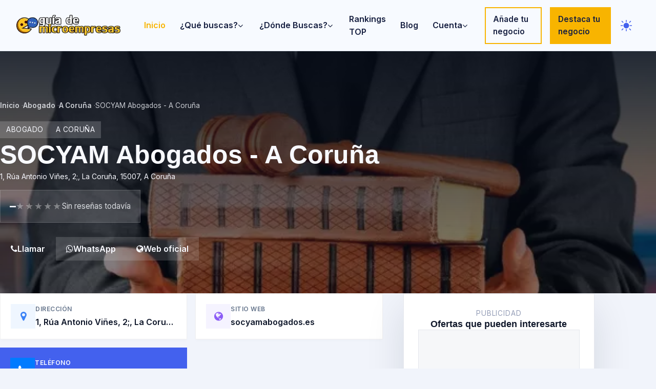

--- FILE ---
content_type: text/html; charset=UTF-8
request_url: https://guiademicroempresas.es/abogado/a-coruna/socyam-abogados-a-coruna/
body_size: 19035
content:
<!DOCTYPE html>
<html lang="es">

<head>
    <meta charset="UTF-8">
    <meta http-equiv="X-UA-Compatible" content="IE=edge">
    <meta name="viewport" content="width=device-width, initial-scale=1, shrink-to-fit=no">
    <meta name="theme-color" content="#4F46E5">
    <meta name="apple-mobile-web-app-status-bar-style" content="black-translucent">
    <base href="/">
    <title>Opiniones sobre SOCYAM Abogados - A Coruña (Abogado) en A Coruña | Guia de Microempresas</title>
<meta name="description" content="Aquí podrás ver las reviews de personas reales como tú que han comprado los productos de SOCYAM Abogados - A Coruña (Abogado) de A Coruña. ¡No compres antes de tener todas las reviews!" />
<link rel="canonical" href="https://guiademicroempresas.es/abogado/a-coruna/socyam-abogados-a-coruna/" />
<link rel="alternate" hreflang="es-ES" href="https://guiademicroempresas.es/abogado/a-coruna/socyam-abogados-a-coruna/" />
<link rel="alternate" hreflang="x-default" href="https://guiademicroempresas.es/abogado/a-coruna/socyam-abogados-a-coruna/" />
<meta property="og:locale" content="es_ES" />
<meta property="og:type" content="business.business" />
<meta property="og:title" content="Opiniones sobre SOCYAM Abogados - A Coruña (Abogado) en A Coruña | Guia de Microempresas" />
<meta property="og:description" content="Aquí podrás ver las reviews de personas reales como tú que han comprado los productos de SOCYAM Abogados - A Coruña (Abogado) de A Coruña. ¡No compres antes de tener todas las reviews!" />
<meta property="og:url" content="https://guiademicroempresas.es/abogado/a-coruna/socyam-abogados-a-coruna/" />
<meta property="og:site_name" content="Guia de Microempresas" />
<meta property="og:image" content="https://guiademicroempresas.es/img/genericas/abogado.webp" />
<meta property="og:image:secure_url" content="https://guiademicroempresas.es/img/genericas/abogado.webp" />
<meta property="og:image:width" content="1200" />
<meta property="og:image:height" content="630" />
<meta property="og:image:type" content="image/jpeg" />
<meta name="twitter:card" content="summary_large_image" />
<meta name="twitter:title" content="Opiniones sobre SOCYAM Abogados - A Coruña (Abogado) en A Coruña | Guia de Microempresas" />
<meta name="twitter:description" content="Aquí podrás ver las reviews de personas reales como tú que han comprado los productos de SOCYAM Abogados - A Coruña (Abogado) de A Coruña. ¡No compres antes de tener todas las reviews!" />
<meta name="twitter:url" content="https://guiademicroempresas.es/abogado/a-coruna/socyam-abogados-a-coruna/" />
<meta name="twitter:image" content="https://guiademicroempresas.es/img/genericas/abogado.webp" />
<meta name="twitter:image:alt" content="Opiniones sobre SOCYAM Abogados - A Coruña (Abogado) en A Coruña | Guia de Microempresas" />
<meta name="twitter:site" content="@GuiadeMicro" />
<meta name="ezoic" content="noads" />    <link rel="icon" href="/img/favicon.ico">
    <link rel="apple-touch-icon" sizes="180x180" href="/img/apple-touch-icon.png">
    <link rel="manifest" href="/manifest.json">
    <script>
        (function () {
            var storageKey = 'siteThemePreference_v1';
            var cookieName = 'site_theme';
            var doc = document.documentElement;
            var theme = null;

            try {
                theme = localStorage.getItem(storageKey);
            } catch (error) {
                theme = null;
            }

            if (!theme) {
                var match = document.cookie.match(/(?:^|;\s*)site_theme=(light|dark)/);
                if (match) {
                    theme = match[1];
                }
            }

            if (!theme && window.matchMedia) {
                try {
                    theme = window.matchMedia('(prefers-color-scheme: dark)').matches ? 'dark' : 'light';
                } catch (error) {
                    theme = null;
                }
            }

            if (theme && theme !== doc.dataset.theme) {
                doc.dataset.theme = theme;
            }

            if (theme) {
                document.cookie = cookieName + '=' + theme + '; path=/; max-age=31536000; SameSite=Lax';
            }
        })();
    </script>
    <link rel="preconnect" href="https://fonts.googleapis.com">
    <link rel="preconnect" href="https://fonts.gstatic.com" crossorigin>
    <link rel="preconnect" href="https://lh5.googleusercontent.com" crossorigin>
    <link rel="preconnect" href="https://lh6.googleusercontent.com" crossorigin>
    <link rel="preconnect" href="https://maps.googleapis.com" crossorigin>
    <link rel="preconnect" href="https://maps.gstatic.com" crossorigin>
    <link rel="dns-prefetch" href="//cdn.jsdelivr.net">
    <link rel="preload" as="style"
        href="https://fonts.googleapis.com/css2?family=Inter:wght@400;500;600;700&display=swap">
    <link rel="stylesheet" href="https://fonts.googleapis.com/css2?family=Inter:wght@400;500;600;700&display=swap"
        media="print" onload="this.media='all'">
    <noscript>
        <link rel="stylesheet" href="https://fonts.googleapis.com/css2?family=Inter:wght@400;500;600;700&display=swap">
    </noscript>
    <link rel="preconnect" href="https://analytics.mitmore.com" crossorigin>
    <link rel="dns-prefetch" href="//cdnjs.cloudflare.com">
    <link rel="stylesheet" href="css/bootstrap/bootstrap.min.css" fetchpriority="high">
    <link rel="stylesheet" href="style.css" fetchpriority="high">
    <link rel="stylesheet" href="admin/frontend/css/theme-tokens.css" fetchpriority="high">
    <link rel="stylesheet" href="css/site-modern.css" fetchpriority="high">
    <link rel="preload" href="css/responsive/responsive.css" as="style">
    <link rel="stylesheet" href="css/responsive/responsive.css" media="print" onload="this.media='all'">
    <noscript>
        <link rel="stylesheet" href="css/responsive/responsive.css">
    </noscript>
    <link rel="preload" href="css/others/font-awesome.min.css" as="style">
    <link rel="preload" href="css/others/pe-icon-7-stroke.css" as="style">
    <link rel="stylesheet" href="css/others/font-awesome.min.css" media="print" onload="this.media='all'">
    <link rel="stylesheet" href="css/others/pe-icon-7-stroke.css" media="print" onload="this.media='all'">
    <link href="css/others/magnific-popup.css" rel="stylesheet" media="print" onload="this.media='all'">
    <link href="css/others/owl.carousel.min.css" rel="stylesheet" media="print" onload="this.media='all'">
    <link href="css/others/animate.css" rel="stylesheet" media="print" onload="this.media='all'">
    <noscript>
        <link href="css/others/font-awesome.min.css" rel="stylesheet">
        <link href="css/others/pe-icon-7-stroke.css" rel="stylesheet">
        <link href="css/others/magnific-popup.css" rel="stylesheet">
        <link href="css/others/owl.carousel.min.css" rel="stylesheet">
        <link href="css/others/animate.css" rel="stylesheet">
    </noscript>
                    <link rel="preload" as="image" href="https://guiademicroempresas.es/img/genericas/abogado.webp"
            fetchpriority="high">
        <script>
        (function () {
            var loadAnalytics = function () {
                if (document.getElementById('analytics-mitmore')) return;
                var s = document.createElement('script');
                s.id = 'analytics-mitmore';
                s.src = 'https://analytics.mitmore.com/js/script.js';
                s.defer = true;
                s.setAttribute('data-domain', 'guiademicroempresas.es');
                document.head.appendChild(s);
            };
            if (window.requestIdleCallback) {
                requestIdleCallback(loadAnalytics, { timeout: 2000 });
            } else {
                window.addEventListener('load', function () { setTimeout(loadAnalytics, 500); });
            }
        })();
    </script>
    <script async src="https://www.googletagmanager.com/gtag/js?id=G-GJC9TJK4WG"></script>
            <script>
              window.dataLayer = window.dataLayer || [];
              function gtag(){dataLayer.push(arguments);}
              gtag('js', new Date());
            
              gtag('config', 'G-GJC9TJK4WG');
            </script>    <script src="js/theme-toggle.js" defer></script>
    <script>
        window.CriticalScripts = ["js_bootstrap","js_lazy","js_google_maps"];
    </script>
    <!-- Widget de feedback desactivado temporalmente
    <script>
        (function () {
            var existing = window.__FEEDBACK_WIDGET__ || {};
            window.__FEEDBACK_WIDGET__ = Object.assign({
                endpoint: '/api/feedback_report.php',
                pageUrl: window.location ? window.location.href : '',
                antibotHtml: "<div class=\"antibot-container\" data-antibot-action=\"feedback_widget\" data-antibot-provider=\"\">\n<input type=\"text\" name=\"ab_hp_6350306a\" value=\"\" tabindex=\"-1\" autocomplete=\"off\" class=\"antibot-honeypot\" aria-hidden=\"true\" style=\"position:absolute;left:-9999px;opacity:0;height:0;width:0;\">\n<input type=\"hidden\" name=\"antibot_action\" value=\"feedback_widget\">\n<input type=\"hidden\" name=\"antibot_ts\" value=\"1769459538\">\n<input type=\"hidden\" name=\"antibot_nonce\" value=\"63ae9418a6ac73ac83ae7fc695fbf803\">\n<input type=\"hidden\" name=\"antibot_sig\" value=\"283dd94aeee3c08b821e3373ef883487272bc718192d3d99a7e1363423013fff\">\n<input type=\"hidden\" name=\"antibot_token\" value=\"\" data-antibot-token>\n<input type=\"hidden\" name=\"antibot_provider\" value=\"turnstile\">\n<input type=\"hidden\" name=\"antibot_hp_key\" value=\"ab_hp_6350306a\">\n</div>"            }, existing);
        })();
    </script>
    <script src="js/feedback-widget.js" defer></script>
    -->
</head>
<body class="site-body">
    <header class="site-header">
    <div class="site-header__bar">
        <div class="site-header__brand">
            <a class="site-header__logo" href="/" aria-label="Inicio">
                <img src="/img/logo.webp" alt="Guía de Microempresas" width="180" height="40" decoding="async" fetchpriority="high">
            </a>
        </div>
        <nav class="site-header__nav" id="siteMainNav" hidden>
            <ul class="navbar-nav mr-auto" id="dorneMenu">
                                <li class="nav-item active">
                                    <a class="nav-link" href="/">Inicio <span class="sr-only">(current)</span></a>
                                </li><li class="nav-item dropdown">
					<a class="nav-link dropdown-toggle" href="#" id="navbarDropdown" role="button" data-toggle="dropdown" aria-haspopup="true" aria-expanded="false">¿Qué buscas? <i class="fa fa-angle-down" aria-hidden="true"></i></a>
						<div class="dropdown-menu" aria-labelledby="navbarDropdown"><a class="dropdown-item" href="/abogado/">Abogados</a><a class="dropdown-item" href="/academia-de-ingles/">Academias de Inglés</a><a class="dropdown-item" href="/academia-de-oposiciones/">Academias de Oposiciones</a><a class="dropdown-item" href="/agencia-de-viajes/">Agencias de Viajes</a><a class="dropdown-item" href="/alquiler-de-coches/">Alquileres de Coches</a><a class="dropdown-item" href="/arquitecto/">Arquitectos</a><a class="dropdown-item" href="/carniceria/">Carnicerías</a><a class="dropdown-item" href="/carpintero/">Carpinteros</a><a class="dropdown-item" href="/catering/">Caterings</a><a class="dropdown-item" href="/centro-comercial/">Centros Comerciales</a><a class="dropdown-item" href="/centro-de-ensenanza/">Centros de Enseñanza</a><a class="dropdown-item" href="/cerrajero/">Cerrajeros</a><a class="dropdown-item" href="/cine/">Cines</a><a class="dropdown-item" href="/clinica-de-cirugia-estetica/">Clínicas de Cirugía Estética</a><a class="dropdown-item" href="/concesionario/">Concesionarios</a><a class="dropdown-item" href="/dentista/">Dentistas</a><a class="dropdown-item" href="/desguace/">Desguaces</a><a class="dropdown-item" href="/detective-privado/">Detectives Privados</a><a class="dropdown-item" href="/electricista/">Electricistas</a><a class="dropdown-item" href="/empresa-de-control-de-plagas/">Empresas de Control de Plagas</a><a class="dropdown-item" href="/empresa-de-desatascos/">Empresas de Desatascos</a><a class="dropdown-item" href="/empresa-de-limpieza/">Empresas de Limpieza</a><a class="dropdown-item" href="/empresa-de-mudanzas/">Empresas de Mudanzas</a><a class="dropdown-item" href="/empresa-de-neumaticos/">Empresas de Neumáticos</a><a class="dropdown-item" href="/empresa-de-reformas/">Empresas de Reformas</a><a class="dropdown-item" href="/empresa-de-reparacion-de-ordenadores/">Empresas de Reparación de Ordenadores</a><a class="dropdown-item" href="/empresa-de-toldos/">Empresas de Toldos</a><a class="dropdown-item" href="/empresa-de-trajes/">Empresas de Trajes</a><a class="dropdown-item" href="/empresa-de-ventanas/">Empresas de Ventanas</a><a class="dropdown-item" href="/estudio-de-decoracion/">Estudios de Decoración</a><a class="dropdown-item" href="/estudio-fotografico/">Estudios Fotográficos</a><a class="dropdown-item" href="/farmacia/">Farmacias</a><a class="dropdown-item" href="/fisioterapeuta/">Fisioterapeutas</a><a class="dropdown-item" href="/floristeria/">Floristerías</a><a class="dropdown-item" href="/fontanero/">Fontaneros</a><a class="dropdown-item" href="/fruteria/">Fruterías</a><a class="dropdown-item" href="/funeraria/">Funerarias</a><a class="dropdown-item" href="/gestoria/">Gestorías</a><a class="dropdown-item" href="/gimnasio/">Gimnasios</a><a class="dropdown-item" href="/guarderia/">Guarderías</a><a class="dropdown-item" href="/hostal/">Hostales</a><a class="dropdown-item" href="/hotel/">Hoteles</a><a class="dropdown-item" href="/jardinero/">Jardineros</a><a class="dropdown-item" href="/masajista/">Masajistas</a><a class="dropdown-item" href="/medico/">Médicos</a><a class="dropdown-item" href="/oftalmologo/">Oftalmólogos</a><a class="dropdown-item" href="/optica/">Ópticas</a><a class="dropdown-item" href="/peluqueria/">Peluquerías</a><a class="dropdown-item" href="/pescaderia/">Pescaderías</a><a class="dropdown-item" href="/pintor/">Pintores</a><a class="dropdown-item" href="/psicologo/">Psicólogos</a><a class="dropdown-item" href="/psiquiatra/">Psiquiatras</a><a class="dropdown-item" href="/residencia-canina/">Residencias Caninas</a><a class="dropdown-item" href="/restaurante/">Restaurantes</a><a class="dropdown-item" href="/servicio-tecnico-de-calderas/">Servicios Técnicos de Calderas</a><a class="dropdown-item" href="/taller-mecanico/">Talleres Mecánicos</a><a class="dropdown-item" href="/tienda/">Tiendas</a><a class="dropdown-item" href="/traductor/">Traductores</a><a class="dropdown-item" href="/veterinario/">Veterinarios</a></div>
				</li><li class="nav-item dropdown">
					<a class="nav-link dropdown-toggle" href="#" id="navbarDropdown" role="button" data-toggle="dropdown" aria-haspopup="true" aria-expanded="false">¿Dónde Buscas? <i class="fa fa-angle-down" aria-hidden="true"></i></a>
						<div class="dropdown-menu" aria-labelledby="navbarDropdown"><a class="dropdown-item" href="/a-coruna/">A Coruña</a><a class="dropdown-item" href="/alava/">Álava</a><a class="dropdown-item" href="/albacete/">Albacete</a><a class="dropdown-item" href="/alicante/">Alicante</a><a class="dropdown-item" href="/almeria/">Almería</a><a class="dropdown-item" href="/asturias/">Asturias</a><a class="dropdown-item" href="/avila/">Ávila</a><a class="dropdown-item" href="/badajoz/">Badajoz</a><a class="dropdown-item" href="/baleares/">Baleares</a><a class="dropdown-item" href="/barcelona/">Barcelona</a><a class="dropdown-item" href="/burgos/">Burgos</a><a class="dropdown-item" href="/caceres/">Cáceres</a><a class="dropdown-item" href="/cadiz/">Cádiz</a><a class="dropdown-item" href="/cantabria/">Cantabria</a><a class="dropdown-item" href="/castellon/">Castellón</a><a class="dropdown-item" href="/ceuta/">Ceuta</a><a class="dropdown-item" href="/ciudad-real/">Ciudad Real</a><a class="dropdown-item" href="/cordoba/">Córdoba</a><a class="dropdown-item" href="/cuenca/">Cuenca</a><a class="dropdown-item" href="/girona/">Girona</a><a class="dropdown-item" href="/granada/">Granada</a><a class="dropdown-item" href="/guadalajara/">Guadalajara</a><a class="dropdown-item" href="/guipuzcoa/">Guipuzcoa</a><a class="dropdown-item" href="/huelva/">Huelva</a><a class="dropdown-item" href="/huesca/">Huesca</a><a class="dropdown-item" href="/jaen/">Jaén</a><a class="dropdown-item" href="/la-rioja/">La Rioja</a><a class="dropdown-item" href="/las-palmas/">Las Palmas</a><a class="dropdown-item" href="/leon/">León</a><a class="dropdown-item" href="/lleida/">Lleida</a><a class="dropdown-item" href="/lugo/">Lugo</a><a class="dropdown-item" href="/madrid/">Madrid</a><a class="dropdown-item" href="/malaga/">Málaga</a><a class="dropdown-item" href="/melilla/">Melilla</a><a class="dropdown-item" href="/murcia/">Murcia</a><a class="dropdown-item" href="/navarra/">Navarra</a><a class="dropdown-item" href="/ourense/">Ourense</a><a class="dropdown-item" href="/palencia/">Palencia</a><a class="dropdown-item" href="/pontevedra/">Pontevedra</a><a class="dropdown-item" href="/salamanca/">Salamanca</a><a class="dropdown-item" href="/segovia/">Segovia</a><a class="dropdown-item" href="/sevilla/">Sevilla</a><a class="dropdown-item" href="/soria/">Soria</a><a class="dropdown-item" href="/tarragona/">Tarragona</a><a class="dropdown-item" href="/tenerife/">Tenerife</a><a class="dropdown-item" href="/teruel/">Teruel</a><a class="dropdown-item" href="/toledo/">Toledo</a><a class="dropdown-item" href="/valencia/">Valencia</a><a class="dropdown-item" href="/valladolid/">Valladolid</a><a class="dropdown-item" href="/vizcaya/">Vizcaya</a><a class="dropdown-item" href="/zamora/">Zamora</a><a class="dropdown-item" href="/zaragoza/">Zaragoza</a></div>
			</li><li class="nav-item">
                    <a class="nav-link" href="/tops/">Rankings TOP</a>
				</li>	<li class="nav-item">
                                    <a class="nav-link" href="/blog/">Blog</a>
					</li><li class="nav-item dropdown">
							<a class="nav-link dropdown-toggle" href="#" id="navbarCuenta" role="button" data-toggle="dropdown" aria-haspopup="true" aria-expanded="false">Cuenta <i class="fa fa-angle-down" aria-hidden="true"></i></a>
								<div class="dropdown-menu" aria-labelledby="navbarCuenta"><a class="dropdown-item js-auth-link" href="/login.php" data-auth-redirect="/abogado/a-coruna/socyam-abogados-a-coruna/">Iniciar sesión</a><a class="dropdown-item js-auth-link" href="/registro.php" data-auth-redirect="/abogado/a-coruna/socyam-abogados-a-coruna/">Registrarse</a></div>
						</li><li class="nav-item header-cta-item"><a href="/alta-ficha.php" class="header-cta header-cta--outline" role="button">Añade tu negocio</a></li><li class="nav-item header-cta-item"><a href="/destacar-negocio/" class="header-cta header-cta--solid"
				 role="button">Destaca tu negocio</a></li><li class="nav-item header-theme-toggle">
                    <button type="button"
                            class="theme-toggle-btn theme-toggle-btn--icon"
                            data-theme-toggle
                            data-storage-key="siteThemePreference_v1"
                            data-cookie="site_theme"
                            aria-pressed="false"
                            aria-label="Cambiar tema">
                        <span class="theme-toggle-btn__icon" aria-hidden="true">
                            <svg class="theme-toggle-btn__sun" viewBox="0 0 24 24" role="presentation" focusable="false">
                                <circle cx="12" cy="12" r="5" fill="currentColor"></circle>
                                <g stroke="currentColor" stroke-width="1.6" stroke-linecap="round">
                                    <line x1="12" y1="2.5" x2="12" y2="5.2"></line>
                                    <line x1="12" y1="18.8" x2="12" y2="21.5"></line>
                                    <line x1="4.22" y1="4.22" x2="6.14" y2="6.14"></line>
                                    <line x1="17.86" y1="17.86" x2="19.78" y2="19.78"></line>
                                    <line x1="2.5" y1="12" x2="5.2" y2="12"></line>
                                    <line x1="18.8" y1="12" x2="21.5" y2="12"></line>
                                    <line x1="4.22" y1="19.78" x2="6.14" y2="17.86"></line>
                                    <line x1="17.86" y1="6.14" x2="19.78" y2="4.22"></line>
                                </g>
                            </svg>
                            <svg class="theme-toggle-btn__moon" viewBox="0 0 24 24" role="presentation" focusable="false">
                                <path d="M21 12.79A9 9 0 1 1 11.21 3 7 7 0 0 0 21 12.79z" fill="currentColor" fill-rule="evenodd" clip-rule="evenodd"></path>
                            </svg>
                        </span>
                        <span class="sr-only theme-toggle-btn__label theme-toggle__label">Cambiar tema</span>
                    </button>
                </li></ul>        </nav>
        <div class="site-header__actions">
            <button type="button" class="site-header__menu-toggle" data-nav-toggle aria-controls="siteMainNav" aria-expanded="false">
                <span class="sr-only">Abrir menú principal</span>
                <span class="site-header__menu-icon" aria-hidden="true"></span>
            </button>
        </div>
    </div>
<noscript>
    <style>
        .site-header__nav { display: block !important; position: static !important; border-top: none; padding: 12px clamp(16px, 4vw, 32px) 24px; }
        .site-header__menu-toggle { display: none !important; }
    </style>
</noscript>
</header>
    <main class="site-main site-main--single">
                    <section class="business-hero" style="--hero-image: url('https://guiademicroempresas.es/img/genericas/abogado.webp');">
                <div class="site-container">
                    <nav class="business-hero__breadcrumb" aria-label="Breadcrumb">
                        <ol>
                                                            <li>
                                                                            <a
                                            href="/">Inicio</a>
                                                                    </li>
                                                            <li>
                                                                            <a
                                            href="/abogado/">Abogado</a>
                                                                    </li>
                                                            <li>
                                                                            <a
                                            href="/abogado/a-coruna/">A Coruña</a>
                                                                    </li>
                                                            <li>
                                                                            <span>SOCYAM Abogados - A Coruña</span>
                                                                    </li>
                                                    </ol>
                    </nav>
                    <div class="business-hero__content">
                        <div class="business-hero__meta">
                                                            <div class="business-tags">
                                                                            <span class="business-tag">Abogado</span>
                                                                            <span class="business-tag">A Coruña</span>
                                                                    </div>
                                                        <h1 class="business-hero__title">
                                SOCYAM Abogados - A Coruña                            </h1>
                                                            <p class="business-hero__location">
                                    1, Rúa Antonio Viñes, 2;, La Coruña, 15007, A Coruña                                </p>
                                                    </div>
                        <div class="business-hero__rating">
                            <div class="rating-badge" aria-label="Valoración media – sobre 5"><div class="rating-badge__value">–</div><div class="rating-badge__stars"><span class="rating-star rating-star--empty" aria-hidden="true"></span><span class="rating-star rating-star--empty" aria-hidden="true"></span><span class="rating-star rating-star--empty" aria-hidden="true"></span><span class="rating-star rating-star--empty" aria-hidden="true"></span><span class="rating-star rating-star--empty" aria-hidden="true"></span></div><div class="rating-badge__count">Sin reseñas todavía</div></div>                        </div>
                        <div class="business-hero__actions">
                                                            <a class="btn btn-primary" href="tel:609523027"><i class="fa fa-phone"
                                        aria-hidden="true"></i> Llamar</a>
                                                                                        <a class="btn btn-secondary" href="https://wa.me/34609523027?text=Hola%2C%20he%20visto%20la%20ficha%20de%20SOCYAM%20Abogados%20-%20A%20Coru%C3%B1a%20en%20Gu%C3%ADa%20de%20MicroEmpresas%20y%20me%20gustar%C3%ADa%20obtener%20m%C3%A1s%20informaci%C3%B3n." target="_blank"
                                    rel="noopener"><i class="fa fa-whatsapp" aria-hidden="true"></i> WhatsApp</a>
                                                                                        <a class="btn btn-secondary" href="https://socyamabogados.es" target="_blank"
                                    rel="noopener"><i class="fa fa-globe" aria-hidden="true"></i> Web oficial</a>
                                                    </div>
                    </div>
                </div>
            </section>
            <div class="site-container single-layout">
                <article class="single-main">
                    <div class="business-contact-wrapper">
                        <!-- Mobile View: Apple Style List -->
                        <div class="mobile-contact-list d-md-none">
                                                            <a href="javascript:void(0)" onclick="document.getElementById('mapa')?.scrollIntoView({behavior:'smooth',block:'start'})" class="mobile-contact-item">
                                    <div class="mobile-contact-icon bg-blue-soft text-blue">
                                        <i class="fa fa-map-marker" aria-hidden="true"></i>
                                    </div>
                                    <div class="mobile-contact-body">
                                        <span class="label">Dirección</span>
                                        <span class="value">1, Rúa Antonio Viñes, 2;, La Coruña, 15007, A Coruña</span>
                                    </div>
                                    <i class="fa fa-chevron-right action-icon" aria-hidden="true"></i>
                                </a>
                            
                                                            <a href="https://socyamabogados.es" target="_blank" rel="noopener" class="mobile-contact-item">
                                    <div class="mobile-contact-icon bg-purple-soft text-purple">
                                        <i class="fa fa-globe" aria-hidden="true"></i>
                                    </div>
                                    <div class="mobile-contact-body">
                                        <span class="label">Sitio web</span>
                                        <span class="value">socyamabogados.es</span>
                                    </div>
                                    <i class="fa fa-external-link action-icon" aria-hidden="true"></i>
                                </a>
                            
                            
                                                            <a href="tel:609523027" class="mobile-contact-item highlight">
                                    <div class="mobile-contact-icon bg-primary text-white">
                                        <i class="fa fa-phone" aria-hidden="true"></i>
                                    </div>
                                    <div class="mobile-contact-body">
                                        <span class="label text-primary">Llamar ahora</span>
                                        <span class="value text-primary-dark">Llamar al negocio</span>
                                    </div>
                                    <div class="action-btn">Llamar</div>
                                </a>
                                                    </div>

                        <!-- Desktop View: Modern Grid -->
                        <div class="desktop-contact-grid d-none d-md-grid">
                                                            <a href="javascript:void(0)" onclick="document.getElementById('mapa')?.scrollIntoView({behavior:'smooth',block:'start'})" class="info-card">
                                    <div class="info-card-icon bg-blue-soft text-blue">
                                        <i class="fa fa-map-marker" aria-hidden="true"></i>
                                    </div>
                                    <div class="info-card-content">
                                        <span class="info-label">Dirección</span>
                                        <span class="info-value">1, Rúa Antonio Viñes, 2;, La Coruña, 15007, A Coruña</span>
                                    </div>
                                </a>
                            
                                                            <a href="https://socyamabogados.es" target="_blank" rel="noopener" class="info-card">
                                    <div class="info-card-icon bg-purple-soft text-purple">
                                        <i class="fa fa-globe" aria-hidden="true"></i>
                                    </div>
                                    <div class="info-card-content">
                                        <span class="info-label">Sitio web</span>
                                        <span class="info-value">socyamabogados.es</span>
                                    </div>
                                    <i class="fa fa-external-link card-action-icon" aria-hidden="true"></i>
                                </a>
                            
                            
                                                            <a href="tel:609523027" class="info-card call-card">
                                    <div class="info-card-icon bg-primary text-white">
                                        <i class="fa fa-phone" aria-hidden="true"></i>
                                    </div>
                                    <div class="info-card-content">
                                        <span class="info-label text-white">Teléfono</span>
                                        <span class="info-value text-white">Llamar ahora</span>
                                    </div>
                                </a>
                                                    </div>
                    </div>

                                            <section class="card card--shadow ad-card ad-card--top"><div class="card__header"><p class="card__subtitle">Publicidad</p><h2 class="card__title">Servicios relacionados con tu búsqueda</h2></div><div class="ad-slot ad-slot--top" aria-label="Publicidad"><ins class="adsbygoogle" style="display:block; width:100%; min-height:280px;" data-ad-client="ca-pub-6540228100417976" data-ad-slot="5863274345" id="adsense-slot-2" data-adsbygoogle-intent="load" data-ads-loaded="0" data-full-width-responsive="true"></ins></div></section>                                        <section class="card card--shadow" id="descripcion">
                        <h2 class="card__title">Descripción del negocio</h2>
                        <div class="card__content rich-text">
                            Esto es <strong>SOCYAM Abogados - A Coruña</strong>.<BR><BR>A día de hoy no tiene valoraciones</strong>, lo que no tiene por qué ser malo.<BR><BR>Como sabes, no nos solemos detener a escribir valoraciones cuando éstas son positivas y solemos hacerlo si hemos tenido algún problema...<BR><BR>Este Abogado se corresponde con la categoría de <strong>Abogado</strong>.<div class="ad-slot ad-slot--inline" aria-label="Publicidad"><ins class="adsbygoogle" style="display:block; text-align:center; min-height:200px;" data-ad-client="ca-pub-6540228100417976" data-ad-slot="9475216290" id="adsense-slot-1" data-adsbygoogle-intent="load" data-ads-loaded="0" data-ad-format="fluid" data-ad-layout="in-article"></ins></div>                                                            <div class="business-summary"><p><strong>SOCYAM Abogados - A Coruña</strong> destaca como abogado en A Coruña. Contamos con la información que los usuarios comparten sobre su experiencia real para ayudarte a decidir con mayor seguridad.</p>
<p>Para ampliar la información, puedes contactar mediante teléfono 609 52 30 27 y web oficial <a href="https://socyamabogados.es" rel="nofollow">https://socyamabogados.es</a>.</p>
<p class="mt-3">¿Has sido cliente recientemente? Comparte tu experiencia para que otros usuarios conozcan los puntos fuertes y oportunidades de mejora.</p></div>
                                                    </div>
                    </section>

                    
                    <section class="card card--shadow" id="opiniones">
                        <div class="card__header">
                            <h2 class="card__title">Opiniones verificadas</h2>
                                                            <p class="card__subtitle">Sin reseñas todavía                                </p>
                                                    </div>
                        <div class="reviews-list" id="opiniones2">
                                                            <p class="empty-state">Todavía no hay opiniones. ¡Sé el primero en compartir tu experiencia!</p>
                                                    </div>
                                                                            <div class="ad-slot ad-slot--reviews" aria-label="Publicidad">
                                <ins class="adsbygoogle" style="display:block; width:100%; min-height:250px;" data-ad-client="ca-pub-6540228100417976" data-ad-slot="1321873039" id="adsense-slot-3" data-adsbygoogle-intent="load" data-ads-loaded="0" data-full-width-responsive="true"></ins>                            </div>
                                            </section>

                    <section class="card card--shadow" id="opinion-form">
                        <div class="card__header">
                            <h2 class="card__title">Comparte tu opinión</h2>
                            <p class="card__subtitle">Verificamos cada reseña antes de publicarla para garantizar
                                información útil y honesta.</p>
                            <button type="button" class="btn btn-secondary" id="btnMostrarOpinion">
                                <i class="fa fa-comment" aria-hidden="true"></i> Escribir opinión
                            </button>
                        </div>

                        <div id="opinionFormWrapper" class="opinion-form-wrapper" style="display:none;">
                            <div id="opinionFeedback"
                                class="alert"
                                style="display:none;" role="alert"
                                aria-live="polite">
                                                            </div>
                            <form action="/submit-review.php" method="post" class="form opiniones-formulario"
                                id="opinionesForm">
                                <input type="hidden" name="actividad"
                                    value="abogado">
                                <input type="hidden" name="provincia"
                                    value="a-coruna">
                                <input type="hidden" name="nombre_sanitize"
                                    value="socyam-abogados-a-coruna">
                                <input type="hidden" name="id_elemento" value="3053">
                                <input type="text" name="telefono" autocomplete="off" tabindex="-1" class="honeypot">
                                                                    <div class="form__group">
                                        <label for="opinionAutor">Tu nombre</label>
                                        <input type="text" id="opinionAutor" name="autor" required maxlength="120"
                                            value="">
                                    </div>
                                
                                <div class="form__group">
                                    <label for="opinionRating" id="opinionRatingLegend">Puntuación</label>
                                    <p class="form__hint" id="opinionRatingHint">Haz clic o usa las flechas para elegir
                                        cuántas estrellas describen tu experiencia.</p>
                                                                        <input type="hidden" id="opinionRating" name="rating" value="5" required>
                                    <div class="opinion-stars" id="opinionRatingGroup" role="radiogroup"
                                        aria-labelledby="opinionRatingLegend"
                                        aria-describedby="opinionRatingHint opinionRatingLabel" tabindex="0">
                                                                                    <button type="button" class="star" id="opinionRatingStar1"
                                                data-star="1"
                                                data-label="Muy mala"
                                                aria-label="1 estrellas · Muy mala"
                                                role="radio" aria-checked="false">
                                                <span class="star__icon" aria-hidden="true">★</span>
                                                <span class="star__text"
                                                    aria-hidden="true">Muy mala</span>
                                            </button>
                                                                                    <button type="button" class="star" id="opinionRatingStar2"
                                                data-star="2"
                                                data-label="Mejorable"
                                                aria-label="2 estrellas · Mejorable"
                                                role="radio" aria-checked="false">
                                                <span class="star__icon" aria-hidden="true">★</span>
                                                <span class="star__text"
                                                    aria-hidden="true">Mejorable</span>
                                            </button>
                                                                                    <button type="button" class="star" id="opinionRatingStar3"
                                                data-star="3"
                                                data-label="Correcta"
                                                aria-label="3 estrellas · Correcta"
                                                role="radio" aria-checked="false">
                                                <span class="star__icon" aria-hidden="true">★</span>
                                                <span class="star__text"
                                                    aria-hidden="true">Correcta</span>
                                            </button>
                                                                                    <button type="button" class="star" id="opinionRatingStar4"
                                                data-star="4"
                                                data-label="Muy buena"
                                                aria-label="4 estrellas · Muy buena"
                                                role="radio" aria-checked="false">
                                                <span class="star__icon" aria-hidden="true">★</span>
                                                <span class="star__text"
                                                    aria-hidden="true">Muy buena</span>
                                            </button>
                                                                                    <button type="button" class="star" id="opinionRatingStar5"
                                                data-star="5"
                                                data-label="Excelente"
                                                aria-label="5 estrellas · Excelente"
                                                role="radio" aria-checked="false">
                                                <span class="star__icon" aria-hidden="true">★</span>
                                                <span class="star__text"
                                                    aria-hidden="true">Excelente</span>
                                            </button>
                                                                            </div>
                                    <p class="opinion-rating-label" id="opinionRatingLabel" aria-live="polite">Excelente · 5
                                        estrellas</p>
                                </div>

                                <div class="form__group">
                                    <label for="opinionMensaje">Tu experiencia</label>
                                    <textarea id="opinionMensaje" name="mensaje" rows="5" required minlength="10"
                                        maxlength="2000"
                                        placeholder="Cuéntanos qué tal ha sido tu experiencia con este negocio"></textarea>
                                </div>

                                <!-- Widget de verificación Turnstile -->
                                <div class="antibot-wrapper">
                                    <div class="antibot-container" data-antibot-action="review_public" data-antibot-provider="turnstile">
<input type="text" name="ab_hp_984c81a9" value="" tabindex="-1" autocomplete="off" class="antibot-honeypot" aria-hidden="true" style="position:absolute;left:-9999px;opacity:0;height:0;width:0;">
<input type="hidden" name="antibot_action" value="review_public">
<input type="hidden" name="antibot_ts" value="1769459538">
<input type="hidden" name="antibot_nonce" value="c1474d3d5c79e2b086b462ab9d817241">
<input type="hidden" name="antibot_sig" value="3222efcba2132b01ba5c1438c704125bdc2a581301afc03a855c919814e284ba">
<input type="hidden" name="antibot_token" value="" data-antibot-token>
<input type="hidden" name="antibot_provider" value="turnstile">
<input type="hidden" name="antibot_hp_key" value="ab_hp_984c81a9">
<div class="antibot-widget" data-provider="turnstile" data-sitekey="0x4AAAAAACGbiqj2byPbddP-" data-action="review_public"></div>
</div>                                </div>

                                <button type="submit" class="btn btn-primary btn-opinion"><i class="fa fa-paper-plane"
                                        aria-hidden="true"></i> Enviar opinión</button>
                            </form>
                        </div>
                    </section>

                    <section class="card card--shadow promo-card">
                        <h2 class="card__title">Haz crecer tu negocio en la guía</h2>
                        <div class="card__content rich-text">
                            <p><strong>¿Quieres más clientes y mayores ventas?</strong> Ponemos tu negocio en primera línea de Google Maps con una optimización local especializada. Transformamos las búsquedas de “cerca de mí” en visitas reales gracias a fichas verificadas, imágenes cuidadas y reseñas que transmiten confianza.</p><p>Además, puedes destacar tu negocio dentro de Guía de Microempresas por solo <strong>99&nbsp;€ al año</strong> y aparecer el primero en tu comunidad.</p><div class="promo-actions"><a class="btn btn-primary" href="/seo-local/" rel="nofollow">Destaca tu negocio en Google Maps</a><a class="btn btn-secondary" href="/destacar-negocio/" rel="nofollow">Sube al plan Destacado</a></div>                        </div>
                    </section>

                                            <section class="card card--shadow faq-card" id="preguntas-frecuentes">
                            <h2 class="card__title">Preguntas frecuentes</h2>
                            <div class="faq-list">
                                                                    <details class="faq-item">
                                        <summary>¿Qué servicios ofrece SOCYAM Abogados - A Coruña?</summary>
                                        <p>La ficha de SOCYAM Abogados - A Coruña recoge opiniones reales sobre su servicio de abogado. Consulta las reseñas para conocer la experiencia de otros clientes.</p>
                                    </details>
                                                                    <details class="faq-item">
                                        <summary>¿Dónde se encuentra SOCYAM Abogados - A Coruña en A Coruña?</summary>
                                        <p>En la ficha encontrarás la dirección exacta y un mapa interactivo con indicaciones para llegar.</p>
                                    </details>
                                                                    <details class="faq-item">
                                        <summary>¿Cómo dejar una opinión sobre SOCYAM Abogados - A Coruña?</summary>
                                        <p>Utiliza el formulario de la ficha para añadir tu valoración. Todas las reseñas pasan por verificación antes de publicarse.</p>
                                    </details>
                                                            </div>
                        </section>
                    
                                            <section class="card card--shadow ad-card ad-card--multiplex"><div class="card__header"><p class="card__subtitle">Publicidad</p><h2 class="card__title">Descubre más servicios recomendados</h2></div><div class="ad-slot ad-slot--multiplex" aria-label="Publicidad"><ins class="adsbygoogle" style="display:block; width:100%; min-height:300px;" data-ad-client="ca-pub-6540228100417976" data-ad-slot="6993602428" id="adsense-slot-4" data-adsbygoogle-intent="load" data-ads-loaded="0" data-ad-format="autorelaxed"></ins></div></section>                    
                    
                                            <section class="card card--shadow related-card" id="relacionados-cerca">
                            <h2 class="card__title">Más negocios en
                                A Coruña                            </h2>
                            <div class="related-grid">
                                                                    <article class="related-item">
                                        <a href="/abogado/a-coruna/caruncho-tome-judel-abogados/"
                                            class="related-item__link">
                                            <div class="related-item__media">
                                                <img src="https://lh5.googleusercontent.com/p/AF1QipNh3oqbW3P7fVoIIB52ywZkGvxQPiIS0vdv8V4O=w600"
                                                    alt="Caruncho, Tomé  Judel Abogados"
                                                    loading="lazy">
                                            </div>
                                            <div class="related-item__body">
                                                <h3>Caruncho, Tomé  Judel Abogados</h3>
                                                <p>Abogado</p>
                                                <div class="related-item__rating">
                                                    <span class="rating-star rating-star--full" aria-hidden="true"></span><span class="rating-star rating-star--full" aria-hidden="true"></span><span class="rating-star rating-star--full" aria-hidden="true"></span><span class="rating-star rating-star--full" aria-hidden="true"></span><span class="rating-star rating-star--full" aria-hidden="true"></span>                                                </div>
                                            </div>
                                        </a>
                                    </article>
                                                                    <article class="related-item">
                                        <a href="/abogado/a-coruna/amv-abogados/"
                                            class="related-item__link">
                                            <div class="related-item__media">
                                                <img src="/img/genericas/abogado.webp"
                                                    alt="AMV ABOGADOS"
                                                    loading="lazy">
                                            </div>
                                            <div class="related-item__body">
                                                <h3>AMV ABOGADOS</h3>
                                                <p>Abogado de Derecho de familia</p>
                                                <div class="related-item__rating">
                                                    <span class="rating-star rating-star--full" aria-hidden="true"></span><span class="rating-star rating-star--full" aria-hidden="true"></span><span class="rating-star rating-star--full" aria-hidden="true"></span><span class="rating-star rating-star--full" aria-hidden="true"></span><span class="rating-star rating-star--full" aria-hidden="true"></span>                                                </div>
                                            </div>
                                        </a>
                                    </article>
                                                                    <article class="related-item">
                                        <a href="/abogado/a-coruna/abogados-coruna-ancla-abogados-con-mas-de-25-anos-de-experiencia/"
                                            class="related-item__link">
                                            <div class="related-item__media">
                                                <img src="https://lh5.googleusercontent.com/p/AF1QipPiGcsceLkeqvrcVOG28rJu-fVOjRbbFkY8_Cci=w600"
                                                    alt="Abogados Coruña - Ancla Abogados con más de 25 años de experiencia."
                                                    loading="lazy">
                                            </div>
                                            <div class="related-item__body">
                                                <h3>Abogados Coruña - Ancla Abogados con más de 25 años de experiencia.</h3>
                                                <p>Abogado</p>
                                                <div class="related-item__rating">
                                                    <span class="rating-star rating-star--full" aria-hidden="true"></span><span class="rating-star rating-star--full" aria-hidden="true"></span><span class="rating-star rating-star--full" aria-hidden="true"></span><span class="rating-star rating-star--full" aria-hidden="true"></span><span class="rating-star rating-star--full" aria-hidden="true"></span>                                                </div>
                                            </div>
                                        </a>
                                    </article>
                                                                    <article class="related-item">
                                        <a href="/abogado/a-coruna/fernandez-y-luaces-abogados-en-coruna/"
                                            class="related-item__link">
                                            <div class="related-item__media">
                                                <img src="https://lh5.googleusercontent.com/p/AF1QipMVMDP2jZ6FCTXVQBKxE7XDxOm2pHSeQsbYeNqF=w600"
                                                    alt="FERNÁNDEZ Y LUACES ABOGADOS EN CORUÑA"
                                                    loading="lazy">
                                            </div>
                                            <div class="related-item__body">
                                                <h3>FERNÁNDEZ Y LUACES ABOGADOS EN CORUÑA</h3>
                                                <p>Abogado</p>
                                                <div class="related-item__rating">
                                                    <span class="rating-star rating-star--full" aria-hidden="true"></span><span class="rating-star rating-star--full" aria-hidden="true"></span><span class="rating-star rating-star--full" aria-hidden="true"></span><span class="rating-star rating-star--full" aria-hidden="true"></span><span class="rating-star rating-star--full" aria-hidden="true"></span>                                                </div>
                                            </div>
                                        </a>
                                    </article>
                                                                    <article class="related-item">
                                        <a href="/abogado/a-coruna/barral-abogados-penalistas-a-coruna-alcoholemia-estafa-hurto-lesiones-trafico-drogas/"
                                            class="related-item__link">
                                            <div class="related-item__media">
                                                <img src="https://lh5.googleusercontent.com/p/AF1QipN8myG3sesz5unFF7oO5KmQGHYNBbJKq7Wk-hE2=w600"
                                                    alt="Barral Abogados   Penalistas A Coruña - Alcoholemia - Estafa - Hurto - Lesiones - Tráfico Drogas"
                                                    loading="lazy">
                                            </div>
                                            <div class="related-item__body">
                                                <h3>Barral Abogados   Penalistas A Coruña - Alcoholemia - Estafa - Hurto - Lesiones - Tráfico Drogas</h3>
                                                <p>Abogado penalista</p>
                                                <div class="related-item__rating">
                                                    <span class="rating-star rating-star--full" aria-hidden="true"></span><span class="rating-star rating-star--full" aria-hidden="true"></span><span class="rating-star rating-star--full" aria-hidden="true"></span><span class="rating-star rating-star--full" aria-hidden="true"></span><span class="rating-star rating-star--full" aria-hidden="true"></span>                                                </div>
                                            </div>
                                        </a>
                                    </article>
                                                                    <article class="related-item">
                                        <a href="/abogado/a-coruna/despacho-torres-diaz-y-cia-slp/"
                                            class="related-item__link">
                                            <div class="related-item__media">
                                                <img src="https://lh5.googleusercontent.com/p/AF1QipO1bnJJ4D6Ku8T3ZF4e6GEH6xWH60v8tB8gfHCD=w600"
                                                    alt="Despacho Torres Diaz Y Cia SLP"
                                                    loading="lazy">
                                            </div>
                                            <div class="related-item__body">
                                                <h3>Despacho Torres Diaz Y Cia SLP</h3>
                                                <p>Abogado</p>
                                                <div class="related-item__rating">
                                                    <span class="rating-star rating-star--full" aria-hidden="true"></span><span class="rating-star rating-star--full" aria-hidden="true"></span><span class="rating-star rating-star--full" aria-hidden="true"></span><span class="rating-star rating-star--full" aria-hidden="true"></span><span class="rating-star rating-star--full" aria-hidden="true"></span>                                                </div>
                                            </div>
                                        </a>
                                    </article>
                                                            </div>
                        </section>
                    
                                            <section class="card card--shadow related-card" id="relacionados-otras-provincias">
                            <h2 class="card__title">También pueden interesarte</h2>
                            <div class="related-grid">
                                                                    <article class="related-item">
                                        <a href="/abogado/granada/parainmigrantesinfo-vicente-marin/"
                                            class="related-item__link">
                                            <div class="related-item__media">
                                                <img src="/img/genericas/abogado.webp"
                                                    alt="Parainmigrantes.info - Vicente Marín"
                                                    loading="lazy">
                                            </div>
                                            <div class="related-item__body">
                                                <h3>Parainmigrantes.info - Vicente Marín</h3>
                                                <p>Abogado especialista en derecho de extranjería ·
                                                    Granada                                                </p>
                                                <div class="related-item__rating">
                                                    <span class="rating-star rating-star--full" aria-hidden="true"></span><span class="rating-star rating-star--full" aria-hidden="true"></span><span class="rating-star rating-star--full" aria-hidden="true"></span><span class="rating-star rating-star--full" aria-hidden="true"></span><span class="rating-star rating-star--half" aria-hidden="true"></span>                                                </div>
                                            </div>
                                        </a>
                                    </article>
                                                                    <article class="related-item">
                                        <a href="/abogado/madrid/legalitas-asistencia-legal/"
                                            class="related-item__link">
                                            <div class="related-item__media">
                                                <img src="https://lh5.googleusercontent.com/p/AF1QipOf5j-W4gIHKRMZptRZg2_Q6Wfw40CjgKMvOpAt=w600"
                                                    alt="Legálitas Asistencia Legal"
                                                    loading="lazy">
                                            </div>
                                            <div class="related-item__body">
                                                <h3>Legálitas Asistencia Legal</h3>
                                                <p>Bufete ·
                                                    Madrid                                                </p>
                                                <div class="related-item__rating">
                                                    <span class="rating-star rating-star--full" aria-hidden="true"></span><span class="rating-star rating-star--full" aria-hidden="true"></span><span class="rating-star rating-star--full" aria-hidden="true"></span><span class="rating-star rating-star--half" aria-hidden="true"></span><span class="rating-star rating-star--empty" aria-hidden="true"></span>                                                </div>
                                            </div>
                                        </a>
                                    </article>
                                                                    <article class="related-item">
                                        <a href="/abogado/madrid/ilustre-colegio-de-abogados-de-madrid/"
                                            class="related-item__link">
                                            <div class="related-item__media">
                                                <img src="https://lh5.googleusercontent.com/p/AF1QipPv2r1Wl64g9We3H0nI-BP2jx7Auum04GVm8dTK=w600"
                                                    alt="Ilustre Colegio de Abogados de Madrid"
                                                    loading="lazy">
                                            </div>
                                            <div class="related-item__body">
                                                <h3>Ilustre Colegio de Abogados de Madrid</h3>
                                                <p>Asesoría laboral ·
                                                    Madrid                                                </p>
                                                <div class="related-item__rating">
                                                    <span class="rating-star rating-star--full" aria-hidden="true"></span><span class="rating-star rating-star--full" aria-hidden="true"></span><span class="rating-star rating-star--full" aria-hidden="true"></span><span class="rating-star rating-star--half" aria-hidden="true"></span><span class="rating-star rating-star--empty" aria-hidden="true"></span>                                                </div>
                                            </div>
                                        </a>
                                    </article>
                                                                    <article class="related-item">
                                        <a href="/abogado/valencia/traficoayuda/"
                                            class="related-item__link">
                                            <div class="related-item__media">
                                                <img src="https://lh5.googleusercontent.com/p/AF1QipMIKW5eaMeMhNVxdPBVJBbwXwYC58DJvxowIBBu=w600"
                                                    alt="Traficoayuda"
                                                    loading="lazy">
                                            </div>
                                            <div class="related-item__body">
                                                <h3>Traficoayuda</h3>
                                                <p>Bufete ·
                                                    Valencia                                                </p>
                                                <div class="related-item__rating">
                                                    <span class="rating-star rating-star--full" aria-hidden="true"></span><span class="rating-star rating-star--full" aria-hidden="true"></span><span class="rating-star rating-star--full" aria-hidden="true"></span><span class="rating-star rating-star--full" aria-hidden="true"></span><span class="rating-star rating-star--half" aria-hidden="true"></span>                                                </div>
                                            </div>
                                        </a>
                                    </article>
                                                                    <article class="related-item">
                                        <a href="/abogado/madrid/arriaga-asociados/"
                                            class="related-item__link">
                                            <div class="related-item__media">
                                                <img src="https://lh5.googleusercontent.com/p/AF1QipO2hdU7vPiGcHhQwKmIcEO0hc0A4bcIS-CdTtG1=w600"
                                                    alt="Arriaga Asociados"
                                                    loading="lazy">
                                            </div>
                                            <div class="related-item__body">
                                                <h3>Arriaga Asociados</h3>
                                                <p>Abogado ·
                                                    Madrid                                                </p>
                                                <div class="related-item__rating">
                                                    <span class="rating-star rating-star--full" aria-hidden="true"></span><span class="rating-star rating-star--full" aria-hidden="true"></span><span class="rating-star rating-star--full" aria-hidden="true"></span><span class="rating-star rating-star--empty" aria-hidden="true"></span><span class="rating-star rating-star--empty" aria-hidden="true"></span>                                                </div>
                                            </div>
                                        </a>
                                    </article>
                                                                    <article class="related-item">
                                        <a href="/abogado/zamora/dyr-abogados/"
                                            class="related-item__link">
                                            <div class="related-item__media">
                                                <img src="https://lh5.googleusercontent.com/p/AF1QipPzEs34xa86q4CzH5P0I_qGZCcFT_XfREXErg5D=w600"
                                                    alt="DyR ABOGADOS"
                                                    loading="lazy">
                                            </div>
                                            <div class="related-item__body">
                                                <h3>DyR ABOGADOS</h3>
                                                <p>Abogado ·
                                                    Zamora                                                </p>
                                                <div class="related-item__rating">
                                                    <span class="rating-star rating-star--full" aria-hidden="true"></span><span class="rating-star rating-star--full" aria-hidden="true"></span><span class="rating-star rating-star--full" aria-hidden="true"></span><span class="rating-star rating-star--full" aria-hidden="true"></span><span class="rating-star rating-star--half" aria-hidden="true"></span>                                                </div>
                                            </div>
                                        </a>
                                    </article>
                                                            </div>
                        </section>
                                    </article>

                <aside class="single-sidebar">
                                            <section class="card card--shadow ad-card ad-card--sidebar"><div class="card__header"><p class="card__subtitle">Publicidad</p><h2 class="card__title">Ofertas que pueden interesarte</h2></div><div class="ad-slot ad-slot--sidebar" aria-label="Publicidad"><ins class="adsbygoogle" style="display:block; width:100%; min-height:300px;" data-ad-client="ca-pub-6540228100417976" data-ad-slot="9725866845" id="adsense-slot-5" data-adsbygoogle-intent="load" data-ads-loaded="0" data-full-width-responsive="true"></ins></div></section>                    
                                            <section class="card card--shadow map-card" id="mapa">
                            <h2 class="card__title">Ubicación</h2>
                            <div class="map-card__embed map-card__embed--lazy" data-map-placeholder
                                data-map-src="https://www.google.com/maps/embed?pb=!1m18!1m12!1m3!1d46415.44742356242!2d-8.44247512089843!3d43.356832999999995!2m3!1f0!2f0!3f0!3m2!1i1024!2i768!4f13.1!3m3!1m2!1s0xd2e7c9aa9e1d46f%3A0x498af374ba70dac9!2sSOCYAM+Abogados+-+A+Coru%C3%B1a!5e0!3m2!1ses!2ses!4v1541437306314"
                                data-map-html="&lt;iframe loading=&quot;lazy&quot; class=&quot;g-maps&quot; data-src=&quot;https://www.google.com/maps/embed?pb=!1m18!1m12!1m3!1d46415.44742356242!2d-8.44247512089843!3d43.356832999999995!2m3!1f0!2f0!3f0!3m2!1i1024!2i768!4f13.1!3m3!1m2!1s0xd2e7c9aa9e1d46f%3A0x498af374ba70dac9!2sSOCYAM+Abogados+-+A+Coru%C3%B1a!5e0!3m2!1ses!2ses!4v1541437306314&quot; width=&quot;100%&quot; height=&quot;450&quot; frameborder=&quot;0&quot; style=&quot;border:0&quot; allowfullscreen&gt;&lt;/iframe&gt;">
                                <div class="map-card__cta">
                                    <p>Cargamos el mapa solo cuando lo necesitas para que la página responda más rápido.</p>
                                    <button type="button" class="btn btn-secondary" data-map-load>Ver mapa</button>
                                </div>
                            </div>
                                                            <a class="map-card__link" href="https://www.google.com/maps/embed?pb=!1m18!1m12!1m3!1d46415.44742356242!2d-8.44247512089843!3d43.356832999999995!2m3!1f0!2f0!3f0!3m2!1i1024!2i768!4f13.1!3m3!1m2!1s0xd2e7c9aa9e1d46f%3A0x498af374ba70dac9!2sSOCYAM+Abogados+-+A+Coru%C3%B1a!5e0!3m2!1ses!2ses!4v1541437306314"
                                    target="_blank" rel="noopener">Abrir en Google Maps</a>
                                                    </section>
                    
                    <section class="card card--shadow claim-card" id="ownerClaimWrapper"
                        data-user-logged="0"
                        data-claim-disabled="0">
                        <h2 class="card__title">¿Eres el propietario?</h2>
                                                    <p>Solicita la verificación y vincula la ficha a tu cuenta para actualizar datos y responder
                                reseñas.</p>
                            <button type="button" class="btn btn-secondary" id="btnReclamarFichaPublic">Reclamar esta
                                ficha</button>
                                                            <div id="claimRestrictedNotice" class="claim-info" style="display:none;">
                                    <p>Solo los usuarios registrados pueden reclamar fichas.</p>
                                    <div class="claim-info__actions">
                                        <a class="btn btn-primary js-auth-link"
                                            href="/registro.php"
                                            data-auth-redirect="/abogado/a-coruna/socyam-abogados-a-coruna/"
                                            data-auth-use-current="1">Registrarse</a>
                                        <a class="btn btn-secondary js-auth-link"
                                            href="/login.php?sesion=requerida"
                                            data-auth-redirect="/abogado/a-coruna/socyam-abogados-a-coruna/"
                                            data-auth-use-current="1">Iniciar sesión</a>
                                    </div>
                                </div>
                                                                        </section>

                    <section class="card card--shadow gplaces-card" id="gplacesRefreshPanel">
                        <div class="gplaces-refresh" id="gplacesRefreshCard"
                            data-act-table="act_abogado"
                            data-id-ficha="3053"
                            data-listing-name="SOCYAM Abogados - A Coruña"
                            data-last-sync=""
                            data-last-status=""
                            data-customer-email="">
                            <header class="gplaces-refresh__header">
                                <span class="gplaces-refresh__badge">Actualiza al instante</span>
                                <h2 class="gplaces-refresh__title">Sincroniza esta ficha con Google</h2>
                                <p class="gplaces-refresh__copy">
                                    Obtén los últimos datos oficiales de Google Maps por <strong>0,99&nbsp;€</strong> y
                                    mantenemos tu ficha alineada con lo que ven tus clientes.
                                </p>
                            </header>
                            <ul class="gplaces-refresh__list">
                                <li>
                                    <span class="gplaces-refresh__icon" aria-hidden="true">
                                        <svg viewBox="0 0 16 16" focusable="false">
                                            <path
                                                d="M6.3 11.3l-3-3a1 1 0 0 1 1.4-1.4l1.9 1.88 4.7-4.7a1 1 0 1 1 1.4 1.42l-5.4 5.4a1 1 0 0 1-1.42 0z"
                                                fill="currentColor" />
                                        </svg>
                                    </span>
                                    <div>
                                        <strong>Datos verificados</strong>
                                        <p>Nombre, dirección, teléfono y horarios revisados antes de sincronizar.</p>
                                    </div>
                                </li>
                                <li>
                                    <span class="gplaces-refresh__icon" aria-hidden="true">
                                        <svg viewBox="0 0 16 16" focusable="false">
                                            <path
                                                d="M8 1a1 1 0 0 1 1 1v4.59l1.3-1.3a1 1 0 1 1 1.4 1.42l-3 3a1 1 0 0 1-1.4 0l-3-3a1 1 0 0 1 1.4-1.42L7 6.59V2a1 1 0 0 1 1-1zm6 8a1 1 0 0 1 1 1 7 7 0 1 1-14 0 1 1 0 1 1 2 0 5 5 0 1 0 10 0 1 1 0 0 1 1-1z"
                                                fill="currentColor" />
                                        </svg>
                                    </span>
                                    <div>
                                        <strong>Sincronización inmediata</strong>
                                        <p>Actualizamos la ficha en segundos tras confirmar el pago.</p>
                                    </div>
                                </li>
                                <li>
                                    <span class="gplaces-refresh__icon" aria-hidden="true">
                                        <svg viewBox="0 0 16 16" focusable="false">
                                            <path
                                                d="M8 1a7 7 0 1 1 0 14A7 7 0 0 1 8 1zm0 2a5 5 0 1 0 0 10A5 5 0 0 0 8 3zm0 2.5a.75.75 0 0 1 .72.54l1 3.25a.75.75 0 0 1-1.44.44L8.05 8.5h-.1l-.23.23a.75.75 0 1 1-1.06-1.06l.75-.75A.75.75 0 0 1 8 5.5zm0 4.75a.75.75 0 1 1 0 1.5.75.75 0 0 1 0-1.5z"
                                                fill="currentColor" />
                                        </svg>
                                    </span>
                                    <div>
                                        <strong>Pago seguro</strong>
                                        <p>Procesamos con Stripe y soportamos Apple Pay y Google Pay.</p>
                                    </div>
                                </li>
                            </ul>
                            <div id="gplacesRefreshMessage" class="gplaces-refresh__alert" role="alert"
                                aria-live="assertive" hidden></div>
                            <button type="button" class="btn gplaces-refresh__cta" id="gplacesRefreshButton">
                                <span class="gplaces-refresh__cta-label">Actualizar con Google</span>
                                <span class="gplaces-refresh__cta-price">0,99&nbsp;€</span>
                            </button>
                            <footer class="gplaces-refresh__footer">
                                <p class="gplaces-refresh__methods" aria-label="Métodos de pago disponibles">Stripe · Apple
                                    Pay · Google Pay</p>
                                <p class="gplaces-refresh__status" id="gplacesRefreshStatus" aria-live="polite">
                                    Sin sincronizaciones registradas todavía.                                </p>
                            </footer>
                        </div>
                    </section>
                </aside>
            </div>

            <div class="gplaces-refresh-modal" id="gplacesRefreshModal" aria-hidden="true" hidden>
                <div class="gplaces-refresh-modal__dialog" role="dialog" aria-modal="true"
                    aria-labelledby="gplacesRefreshModalTitle">
                    <button type="button" class="gplaces-refresh-modal__close" data-action="close"
                        aria-label="Cerrar ventana">
                        <span aria-hidden="true">&times;</span>
                    </button>
                    <div class="gplaces-refresh-modal__header">
                        <h2 class="gplaces-refresh-modal__title" id="gplacesRefreshModalTitle">Actualiza tu ficha con Google
                        </h2>
                        <p class="gplaces-refresh-modal__subtitle" id="gplacesRefreshModalSubtitle">
                            Confirmamos un pago único de <strong>0,99&nbsp;€</strong> y sincronizamos los datos oficiales de
                            Google Maps al instante.
                        </p>
                    </div>
                    <form class="gplaces-refresh-modal__form" id="gplacesRefreshForm" novalidate>
                        <input type="hidden" name="act_table"
                            value="act_abogado">
                        <input type="hidden" name="id_ficha" value="3053">

                        <section class="gplaces-refresh-modal__step" id="gplacesStepEmail">
                            <header class="gplaces-refresh-modal__step-header">
                                <h3 class="gplaces-refresh-modal__step-title">1. Introduce tu email</h3>
                                <p class="gplaces-refresh-modal__step-hint">Lo usaremos para enviarte el justificante del
                                    pago.</p>
                            </header>
                            <div class="gplaces-refresh-modal__group">
                                <label class="gplaces-refresh-modal__label" for="gplacesRefreshEmail">Email para el
                                    justificante</label>
                                <input type="email" class="gplaces-refresh-modal__input" id="gplacesRefreshEmail"
                                    name="email" placeholder="tu@email.com" required>
                            </div>
                            <button type="button" class="btn gplaces-refresh-modal__submit gplaces-refresh-modal__email-btn"
                                id="gplacesEmailContinue">
                                <span class="gplaces-refresh-modal__submit-text">Continuar</span>
                            </button>
                        </section>

                        <section class="gplaces-refresh-modal__step" id="gplacesStepMethods" hidden>
                            <header class="gplaces-refresh-modal__step-header">
                                <h3 class="gplaces-refresh-modal__step-title">2. Elige cómo quieres pagar</h3>
                                <p class="gplaces-refresh-modal__step-hint" id="gplacesMethodsHint"></p>
                            </header>
                            <div class="gplaces-refresh-modal__summary" id="gplacesRefreshModalSummary" aria-live="polite">
                                <p class="gplaces-refresh-modal__summary-text">
                                    Sincronizaremos la ficha de
                                    <strong>SOCYAM Abogados - A Coruña</strong>.
                                </p>
                                <p class="gplaces-refresh-modal__summary-email" id="gplacesSummaryEmail" hidden></p>
                            </div>
                            <div class="gplaces-refresh-modal__wallet" id="gplacesPaymentRequest" hidden aria-live="polite">
                            </div>
                            <div class="gplaces-refresh-modal__manual" id="gplacesCardToggleWrapper" hidden>
                                <button type="button" class="gplaces-refresh-modal__manual-btn"
                                    id="gplacesCardToggle">Prefiero pagar con tarjeta</button>
                            </div>
                            <div class="gplaces-refresh-modal__payment" id="gplacesRefreshPaymentElement" role="group"
                                aria-label="Pagar con tarjeta" hidden></div>
                            <div class="gplaces-refresh-modal__status" id="gplacesRefreshModalStatus" aria-live="assertive">
                            </div>
                            <div class="gplaces-refresh-modal__actions">
                                <button type="submit" class="btn gplaces-refresh-modal__submit" id="gplacesRefreshSubmit"
                                    disabled>
                                    <span class="gplaces-refresh-modal__spinner" id="gplacesRefreshSpinner" hidden></span>
                                    <span class="gplaces-refresh-modal__submit-text">Pagar y sincronizar ahora</span>
                                </button>
                                <button type="button" class="gplaces-refresh-modal__cancel"
                                    data-action="close">Cancelar</button>
                            </div>
                        </section>

                        <p class="gplaces-refresh-modal__legal">
                            Pagos seguros procesados por Stripe. Recibirás la factura en tu email y podrás usar Apple Pay o
                            Google Pay cuando estén disponibles.
                        </p>
                    </form>
                </div>
            </div>
        
                    </main>

            <footer class="dorne-footer-area footer-toplist">
            <div class="container">
                <div class="row">
                    <div class="col-12 col-lg-8">
                        <div class="footer-columns">
                            <div class="footer-column">
                                <h4>Rankings por provincia</h4>
                                <ul>
                                                                            <li><a href="/tops/provincia/madrid/">Ranking de actividades en Madrid</a></li>
                                                                            <li><a href="/tops/provincia/barcelona/">Ranking de actividades en Barcelona</a></li>
                                                                            <li><a href="/tops/provincia/baleares/">Ranking de actividades en Baleares</a></li>
                                                                            <li><a href="/tops/provincia/guipuzcoa/">Ranking de actividades en Guipuzcoa</a></li>
                                                                            <li><a href="/tops/provincia/sevilla/">Ranking de actividades en Sevilla</a></li>
                                                                            <li><a href="/tops/provincia/valencia/">Ranking de actividades en Valencia</a></li>
                                                                            <li><a href="/tops/provincia/alava/">Ranking de actividades en Álava</a></li>
                                                                            <li><a href="/tops/provincia/malaga/">Ranking de actividades en Málaga</a></li>
                                                                    </ul>
                            </div>
                            <div class="footer-column">
                                <h4>Rankings por actividad</h4>
                                <ul>
                                                                            <li><a href="/tops/actividad/concesionario/">Ranking de Concesionarios</a></li>
                                                                            <li><a href="/tops/actividad/abogado/">Ranking de Abogados</a></li>
                                                                            <li><a href="/tops/actividad/empresa-de-trajes/">Ranking de Empresas de Trajes</a></li>
                                                                            <li><a href="/tops/actividad/carniceria/">Ranking de Carnicerías</a></li>
                                                                            <li><a href="/tops/actividad/hotel/">Ranking de Hoteles</a></li>
                                                                            <li><a href="/tops/actividad/pintor/">Ranking de Pintores</a></li>
                                                                            <li><a href="/tops/actividad/restaurante/">Ranking de Restaurantes</a></li>
                                                                            <li><a href="/tops/actividad/arquitecto/">Ranking de Arquitectos</a></li>
                                                                    </ul>
                            </div>
                        </div>
                    </div>
                    <div class="col-12 col-lg-4 footer-text">
                        <p>
                            Copyright &copy;2026 <a href="https://guiademicroempresas.es/" title="Guía de Microempresas de Abogados, Restaurantes, Fontaneros, etc.">Guía de Microempresas</a>.<br>
                            <a href="https://guiademicroempresas.es/tops/">Rankings TOP</a> · <a href="https://guiademicroempresas.es/politica-privacidad/" rel="nofollow noopener">Privacidad</a> · <a href="https://guiademicroempresas.es/contacto/" rel="nofollow noopener">Contacto</a> · <a href="https://guiademicroempresas.es/tops/index.html" rel="nofollow">Mapa de rankings</a>
                        </p>
                    </div>
                </div>
            </div>
            <noscript><iframe src="https://www.googletagmanager.com/ns.html?id=GTM-WN2Z2VS"
            height="0" width="0" style="display:none;visibility:hidden"></iframe></noscript>
        </footer>
        
            <!-- Mobile Sticky CTA Bar -->
        <nav class="mobile-cta-bar" id="mobileCTABar" aria-label="Acciones rápidas">
                            <a class="mobile-cta-bar__btn mobile-cta-bar__btn--call" href="tel:609523027">
                    <i class="fa fa-phone" aria-hidden="true"></i>
                    <span>Llamar</span>
                </a>
                                        <a class="mobile-cta-bar__btn mobile-cta-bar__btn--whatsapp" href="https://wa.me/34609523027?text=Hola%2C%20he%20visto%20la%20ficha%20de%20SOCYAM%20Abogados%20-%20A%20Coru%C3%B1a%20en%20Gu%C3%ADa%20de%20MicroEmpresas%20y%20me%20gustar%C3%ADa%20obtener%20m%C3%A1s%20informaci%C3%B3n." target="_blank" rel="noopener">
                    <i class="fa fa-whatsapp" aria-hidden="true"></i>
                    <span>WhatsApp</span>
                </a>
                                        <a class="mobile-cta-bar__btn mobile-cta-bar__btn--map" href="#mapa">
                    <i class="fa fa-map-marker" aria-hidden="true"></i>
                    <span>Mapa</span>
                </a>
                                </nav>
    
            <script type="application/ld+json">{
    "@context": "https://schema.org",
    "@graph": [
        {
            "@type": [
                "LegalService",
                "LocalBusiness",
                "Place"
            ],
            "@id": "https://guiademicroempresas.es/abogado/a-coruna/socyam-abogados-a-coruna/#local-business",
            "name": "SOCYAM Abogados - A Coruña",
            "url": "https://guiademicroempresas.es/abogado/a-coruna/socyam-abogados-a-coruna/",
            "mainEntityOfPage": "https://guiademicroempresas.es/abogado/a-coruna/socyam-abogados-a-coruna/",
            "priceRange": "€€",
            "description": "Aquí podrás ver las reviews de personas reales como tú que han comprado los productos de SOCYAM Abogados - A Coruña (Abogado) de A Coruña. ¡No compres antes de tener todas las reviews!",
            "image": "https://guiademicroempresas.es/img/genericas/abogado.webp",
            "telephone": "609523027",
            "areaServed": "A Coruña",
            "address": {
                "@type": "PostalAddress",
                "streetAddress": "1, Rúa Antonio Viñes, 2;",
                "addressLocality": "La Coruña",
                "postalCode": "15007",
                "addressRegion": "A Coruña",
                "addressCountry": "ES"
            },
            "hasMap": "https://www.google.com/maps/embed?pb=!1m18!1m12!1m3!1d46415.44742356242!2d-8.44247512089843!3d43.356832999999995!2m3!1f0!2f0!3f0!3m2!1i1024!2i768!4f13.1!3m3!1m2!1s0xd2e7c9aa9e1d46f%3A0x498af374ba70dac9!2sSOCYAM+Abogados+-+A+Coru%C3%B1a!5e0!3m2!1ses!2ses!4v1541437306314",
            "geo": {
                "@type": "GeoCoordinates",
                "latitude": 43.356832999999995,
                "longitude": -8.44247512089843
            },
            "sameAs": [
                "https://socyamabogados.es"
            ],
            "keywords": "SOCYAM Abogados - A Coruña, Abogado, A Coruña",
            "review": []
        },
        {
            "@type": "Service",
            "@id": "https://guiademicroempresas.es/abogado/a-coruna/socyam-abogados-a-coruna/#service",
            "name": "Abogado - SOCYAM Abogados - A Coruña",
            "description": "Servicios de abogado ofrecidos por SOCYAM Abogados - A Coruña en A Coruña",
            "provider": {
                "@id": "https://guiademicroempresas.es/abogado/a-coruna/socyam-abogados-a-coruna/#local-business"
            },
            "areaServed": {
                "@type": "AdministrativeArea",
                "name": "A Coruña"
            },
            "serviceType": "Abogado"
        },
        {
            "@type": "BreadcrumbList",
            "@id": "https://guiademicroempresas.es/abogado/a-coruna/socyam-abogados-a-coruna/#breadcrumb",
            "itemListElement": [
                {
                    "@type": "ListItem",
                    "position": 1,
                    "name": "Inicio",
                    "item": "https://guiademicroempresas.es/"
                },
                {
                    "@type": "ListItem",
                    "position": 2,
                    "name": "Abogado",
                    "item": "https://guiademicroempresas.es/abogado/"
                },
                {
                    "@type": "ListItem",
                    "position": 3,
                    "name": "A Coruña",
                    "item": "https://guiademicroempresas.es/abogado/a-coruna/"
                },
                {
                    "@type": "ListItem",
                    "position": 4,
                    "name": "SOCYAM Abogados - A Coruña",
                    "item": "https://guiademicroempresas.es/abogado/a-coruna/socyam-abogados-a-coruna/"
                }
            ]
        },
        {
            "@type": "FAQPage",
            "@id": "https://guiademicroempresas.es/abogado/a-coruna/socyam-abogados-a-coruna/#faq",
            "mainEntity": [
                {
                    "@type": "Question",
                    "name": "¿Qué servicios ofrece SOCYAM Abogados - A Coruña?",
                    "acceptedAnswer": {
                        "@type": "Answer",
                        "text": "La ficha de SOCYAM Abogados - A Coruña recoge opiniones reales sobre su servicio de abogado. Consulta las reseñas para conocer la experiencia de otros clientes."
                    }
                },
                {
                    "@type": "Question",
                    "name": "¿Dónde se encuentra SOCYAM Abogados - A Coruña en A Coruña?",
                    "acceptedAnswer": {
                        "@type": "Answer",
                        "text": "En la ficha encontrarás la dirección exacta y un mapa interactivo con indicaciones para llegar."
                    }
                },
                {
                    "@type": "Question",
                    "name": "¿Cómo dejar una opinión sobre SOCYAM Abogados - A Coruña?",
                    "acceptedAnswer": {
                        "@type": "Answer",
                        "text": "Utiliza el formulario de la ficha para añadir tu valoración. Todas las reseñas pasan por verificación antes de publicarse."
                    }
                }
            ]
        }
    ]
}</script>
        <script src="https://cdnjs.cloudflare.com/ajax/libs/jquery/3.7.1/jquery.min.js" defer integrity="sha512-v2CJ7UaYy4JwqLDIrZUI/4hqeoQieOmAZNXBeQyjo21dadnwR+8ZaIJVT8EE2ez3gS79CeQhsJW5qXorYLzLA==" crossorigin="anonymous" referrerpolicy="no-referrer"></script>
    <script src="js/bundle-deferred.js" defer></script>
        <script src="js/gplaces-refresh.js" defer></script>

    
            <script>
            (function () {
                if (window.__adsenseLazyInit) {
                    return;
                }
                window.__adsenseLazyInit = true;

                const CLIENT_ID = 'ca-pub-6540228100417976';

                function getSlots() {
                    return document.querySelectorAll('ins.adsbygoogle[data-adsbygoogle-intent="load"]');
                }

                function initSlots() {
                    const slots = getSlots();
                    if (!slots.length) {
                        return;
                    }
                    if (typeof window.adsbygoogle === 'undefined') {
                        return;
                    }

                    slots.forEach(function (slot) {
                        if (slot.dataset.adsLoaded === '1') {
                            return;
                        }
                        try {
                            (window.adsbygoogle = window.adsbygoogle || []).push({});
                            slot.dataset.adsLoaded = '1';
                        } catch (error) {
                            console.warn('AdSense init error', error);
                        }
                    });
                }

                function loadScript() {
                    if (document.querySelector('script[data-adsbygoogle-script="1"]')) {
                        initSlots();
                        return;
                    }

                    const script = document.createElement('script');
                    script.src = 'https://pagead2.googlesyndication.com/pagead/js/adsbygoogle.js?client=' + encodeURIComponent(CLIENT_ID);
                    script.async = true;
                    script.crossOrigin = 'anonymous';
                    script.setAttribute('data-adsbygoogle-script', '1');
                    script.onload = function () {
                        initSlots();
                    };
                    script.onerror = function (error) {
                        console.warn('No se pudo cargar Google AdSense', error);
                    };
                    document.head.appendChild(script);
                }

                function bootstrap() {
                    if (!getSlots().length) {
                        return;
                    }
                    loadScript();
                    if (document.readyState === 'complete') {
                        setTimeout(initSlots, 250);
                    } else {
                        window.addEventListener('load', function () {
                            setTimeout(initSlots, 250);
                        });
                    }
                }

                if (document.readyState === 'complete') {
                    setTimeout(bootstrap, 100);
                } else {
                    window.addEventListener('load', function () {
                        setTimeout(bootstrap, 100);
                    });
                }
            })();
        </script>
    
    <!-- Cargar antibot.js para lazy loading de Turnstile (sin defer para disponibilidad inmediata) -->
    <script src="/js/antibot.js"></script>

    <script>
        (function() {
            const form = document.getElementById('opinionesForm');
            if (!form) return;
            
            const ratingInput = document.getElementById('opinionRating');
            const starsContainer = form.querySelector('.opinion-stars');
            const label = form.querySelector('.opinion-rating-label');
            
            if (!ratingInput || !starsContainer || !label) return;
            
            const stars = Array.from(starsContainer.querySelectorAll('.star'));
            if (!stars.length) return;
            
            const ratingLabels = {1: 'Muy mala', 2: 'Mejorable', 3: 'Correcta', 4: 'Muy buena', 5: 'Excelente'};
            
            function updateStars(value) {
                stars.forEach(function(star) {
                    const starValue = Number(star.dataset.star);
                    star.classList.toggle('active', starValue <= value);
                    star.classList.toggle('selected', starValue === value);
                });
                const descriptor = ratingLabels[value] || '';
                label.textContent = descriptor + ' · ' + value + (value === 1 ? ' estrella' : ' estrellas');
            }
            
            function setRating(value) {
                ratingInput.value = value;
                updateStars(value);
            }
            
            setRating(Number(ratingInput.value) || 5);
            
            stars.forEach(function(star) {
                star.addEventListener('click', function() {
                    var value = Number(star.dataset.star);
                    if (value) setRating(value);
                });
            });
            
            window.initOpinionForm = function() {
                setRating(Number(ratingInput.value) || 5);
            };
        })();
    </script>

    <script>
        (function () {
            const opinionBtn = document.getElementById('btnMostrarOpinion');
            const opinionWrapper = document.getElementById('opinionFormWrapper');
            const opinionForm = document.getElementById('opinionesForm');
            const opinionFeedback = document.getElementById('opinionFeedback');
            let antibotLoaded = false;

            if (!opinionBtn || !opinionWrapper) {
                return;
            }

            const hasMessage = opinionFeedback && opinionFeedback.textContent.trim() !== '';
            if (hasMessage) {
                opinionWrapper.style.display = 'block';
                opinionWrapper.classList.add('is-open');
                opinionBtn.innerHTML = '<i class="fa fa-times" aria-hidden="true"></i> Cerrar';
                if (typeof window.antibotLoadOnDemand === 'function') {
                    window.antibotLoadOnDemand().then(() => { antibotLoaded = true; });
                }
                if (typeof window.initOpinionForm === 'function') {
                    window.initOpinionForm();
                }
                setTimeout(() => {
                    opinionWrapper.scrollIntoView({ behavior: 'smooth', block: 'center' });
                }, 100);
            }

            opinionBtn.addEventListener('click', async function () {
                const isOpen = opinionWrapper.classList.contains('is-open');

                if (isOpen) {
                    // Cerrar formulario
                    opinionWrapper.classList.remove('is-open');
                    setTimeout(() => {
                        opinionWrapper.style.display = 'none';
                    }, 400);
                    opinionBtn.innerHTML = '<i class="fa fa-comment" aria-hidden="true"></i> Escribir opinión';
                    return;
                }

                // Mostrar loading
                opinionBtn.setAttribute('data-loading', 'true');
                const originalHtml = opinionBtn.innerHTML;
                opinionBtn.innerHTML = '<i class="fa fa-spinner fa-spin" aria-hidden="true"></i> Cargando...';

                try {
                    // IMPORTANTE: Primero mostrar el formulario (Turnstile no puede renderizar en elementos ocultos)
                    opinionWrapper.style.display = 'block';
                    setTimeout(() => {
                        opinionWrapper.classList.add('is-open');
                    }, 10);

                    // Cargar antibot DESPUÉS de que el formulario sea visible
                    if (!antibotLoaded && typeof window.antibotLoadOnDemand === 'function') {
                        await window.antibotLoadOnDemand();
                        antibotLoaded = true;
                        // Esperar a que el widget se inicialice y obtenga el token
                        await new Promise(resolve => setTimeout(resolve, 800));
                    }

                    opinionBtn.innerHTML = '<i class="fa fa-times" aria-hidden="true"></i> Cerrar';
                    opinionBtn.removeAttribute('data-loading');

                    if (typeof window.initOpinionForm === 'function') {
                        window.initOpinionForm();
                    }

                    setTimeout(() => {
                        opinionWrapper.scrollIntoView({ behavior: 'smooth', block: 'nearest' });
                    }, 100);

                } catch (error) {
                    console.error('Error loading antibot:', error);
                    opinionBtn.innerHTML = '<i class="fa fa-exclamation-triangle" aria-hidden="true"></i> Error';
                    opinionBtn.removeAttribute('data-loading');

                    alert('No se pudo cargar el sistema de verificación. Por favor, recarga la página e inténtalo de nuevo.');
                }
            });

            if (opinionForm) {
                opinionForm.addEventListener('submit', function(e) {
                    const tokenInput = opinionForm.querySelector('[name="antibot_token"]');
                    const token = tokenInput ? tokenInput.value.trim() : '';
                    
                    if (!token) {
                        e.preventDefault();
                        if (opinionFeedback) {
                            opinionFeedback.textContent = 'Error de verificación. Por favor, espera unos segundos e inténtalo de nuevo.';
                            opinionFeedback.className = 'alert alert--error';
                            opinionFeedback.style.display = 'block';
                        }
                        
                        if (typeof window.antibotLoadOnDemand === 'function' && !antibotLoaded) {
                            window.antibotLoadOnDemand().then(() => { antibotLoaded = true; });
                        }
                        return false;
                    }
                });
            }
        })();

        // ============================================
        // LAZY LOAD ANTIBOT: Formulario de Reclamación
        // ============================================
        (function () {
            const claimWrapper = document.getElementById('ownerClaimWrapper');
            const claimBtn = document.getElementById('btnReclamarFichaPublic');
            const claimBox = document.getElementById('claimFormWrapper');
            const restrictedBox = document.getElementById('claimRestrictedNotice');
            const claimForm = document.getElementById('claimFormPublic');
            const claimAlert = document.getElementById('claimFormAlert');
            const isLogged = claimWrapper ? claimWrapper.dataset.userLogged === '1' : false;
            const isDisabled = claimWrapper ? claimWrapper.dataset.claimDisabled === '1' : false;

            if (!claimWrapper || isDisabled) {
                return;
            }
            if (!claimBtn) {
                return;
            }

            const showMessage = (message = '', type = 'info') => {
                if (!claimAlert) return;
                if (!message) {
                    claimAlert.style.display = 'none';
                    claimAlert.classList.remove('alert--error', 'alert--success');
                    claimAlert.textContent = '';
                    return;
                }
                claimAlert.textContent = message;
                claimAlert.style.display = 'block';
                claimAlert.classList.remove('alert--error', 'alert--success');
                if (type === 'error') {
                    claimAlert.classList.add('alert--error');
                } else if (type === 'success') {
                    claimAlert.classList.add('alert--success');
                }
            };

            let claimAntibotLoaded = false;

            if (claimBtn && !isDisabled) {
                claimBtn.addEventListener('click', async () => {
                    if (!isLogged) {
                        if (restrictedBox) {
                            const visible = restrictedBox.style.display === 'block';
                            restrictedBox.style.display = visible ? 'none' : 'block';
                        }
                        return;
                    }

                    if (!claimBox) {
                        return;
                    }

                    const visible = claimBox.classList.contains('is-open');

                    if (visible) {
                        // Cerrar
                        claimBox.classList.remove('is-open');
                        setTimeout(() => {
                            claimBox.style.display = 'none';
                        }, 400);
                        showMessage('');
                        return;
                    }

                    // Abrir - Primero mostrar el formulario (Turnstile no puede renderizar en elementos ocultos)
                    claimBtn.setAttribute('data-loading', 'true');
                    const originalText = claimBtn.textContent;

                    try {
                        // IMPORTANTE: Primero mostrar formulario
                        claimBox.style.display = 'block';
                        setTimeout(() => {
                            claimBox.classList.add('is-open');
                        }, 10);

                        // Cargar antibot DESPUÉS de que el formulario sea visible
                        if (!claimAntibotLoaded && typeof window.antibotLoadOnDemand === 'function') {
                            await window.antibotLoadOnDemand();
                            claimAntibotLoaded = true;
                            await new Promise(resolve => setTimeout(resolve, 800));
                        }

                        claimBtn.removeAttribute('data-loading');

                        // Scroll suave
                        setTimeout(() => {
                            claimBox.scrollIntoView({ behavior: 'smooth', block: 'nearest' });
                        }, 100);

                    } catch (error) {
                        console.error('Error loading antibot:', error);
                        claimBtn.removeAttribute('data-loading');
                        alert('No se pudo cargar el sistema de verificación. Por favor, recarga la página e inténtalo de nuevo.');
                    }
                });
            }

            if (!isLogged || !claimForm || isDisabled) {
                return;
            }

            claimForm.addEventListener('submit', async (evt) => {
                evt.preventDefault();
                showMessage('');
                const formData = new FormData(claimForm);
                formData.append('accion', 'reclamar_ficha');
                try {
                    const response = await fetch('/ajax_propietarios.php', {
                        method: 'POST',
                        body: formData,
                        credentials: 'same-origin',
                    });
                    const data = await response.json();
                    if (!data.success) {
                        const message = data.message || 'No se pudo registrar la reclamación.';
                        if (message.toLowerCase().includes('iniciar sesión')) {
                            const loginUrl = 'login.php?sesion=requerida';
                            const targetLocation = window.location.pathname + window.location.search + window.location.hash;
                            if (typeof window.setAuthRedirectCookie === 'function') {
                                window.setAuthRedirectCookie(targetLocation);
                            } else {
                                const secureFlag = window.location.protocol === 'https:' ? '; Secure' : '';
                                const cookieValue = encodeURIComponent(targetLocation && targetLocation !== '' ? targetLocation : '/');
                                document.cookie = 'gm_auth_redirect=' + cookieValue + '; Max-Age=900; Path=/; SameSite=Lax' + secureFlag;
                            }
                            window.location.href = loginUrl;
                            return;
                        }
                        throw new Error(message);
                    }
                    showMessage(data.message || 'Solicitud registrada correctamente.', 'success');
                    claimForm.reset();
                } catch (error) {
                    showMessage(error.message, 'error');
                }
            });
        })();
    </script>
    <script src="js/placements_tracking.js" defer></script>
    <script>
        (function () {
            var ctaBar = document.getElementById('mobileCTABar');
            if (!ctaBar) return;

            var lastScrollY = window.scrollY;
            var ticking = false;
            var threshold = 300;

            function updateVisibility() {
                var scrollY = window.scrollY;
                var shouldShow = scrollY > threshold;
                var isHidden = scrollY > lastScrollY && scrollY > threshold + 100;

                if (shouldShow && !isHidden) {
                    ctaBar.classList.add('is-visible');
                } else if (isHidden) {
                    ctaBar.classList.remove('is-visible');
                } else if (scrollY <= threshold) {
                    ctaBar.classList.remove('is-visible');
                }

                lastScrollY = scrollY;
                ticking = false;
            }

            function onScroll() {
                if (!ticking) {
                    window.requestAnimationFrame(updateVisibility);
                    ticking = true;
                }
            }

            window.addEventListener('scroll', onScroll, { passive: true });
            updateVisibility();

            // Smooth scroll for anchor links in mobile CTA bar
            ctaBar.addEventListener('click', function (e) {
                var link = e.target.closest('a[href^="#"]');
                if (!link) return;

                var targetId = link.getAttribute('href');
                if (!targetId || targetId === '#') return;

                var target = document.querySelector(targetId);
                if (!target) return;

                e.preventDefault();

                // Calculate offset for sticky header (approx 60px) + CTA bar (approx 80px)
                var headerOffset = 80;
                var targetPosition = target.getBoundingClientRect().top + window.scrollY - headerOffset;

                window.scrollTo({
                    top: targetPosition,
                    behavior: 'smooth'
                });

                // Auto-load map if scrolling to map section
                if (targetId === '#mapa') {
                    var mapLoadBtn = target.querySelector('[data-map-load]');
                    if (mapLoadBtn) {
                        setTimeout(function () {
                            mapLoadBtn.click();
                        }, 600);
                    }
                }
            });
        })();
    </script>
</body>

</html>

--- FILE ---
content_type: text/html; charset=utf-8
request_url: https://www.google.com/recaptcha/api2/aframe
body_size: 267
content:
<!DOCTYPE HTML><html><head><meta http-equiv="content-type" content="text/html; charset=UTF-8"></head><body><script nonce="nW_Iah5wziCTAbIrhBeCJQ">/** Anti-fraud and anti-abuse applications only. See google.com/recaptcha */ try{var clients={'sodar':'https://pagead2.googlesyndication.com/pagead/sodar?'};window.addEventListener("message",function(a){try{if(a.source===window.parent){var b=JSON.parse(a.data);var c=clients[b['id']];if(c){var d=document.createElement('img');d.src=c+b['params']+'&rc='+(localStorage.getItem("rc::a")?sessionStorage.getItem("rc::b"):"");window.document.body.appendChild(d);sessionStorage.setItem("rc::e",parseInt(sessionStorage.getItem("rc::e")||0)+1);localStorage.setItem("rc::h",'1769459541682');}}}catch(b){}});window.parent.postMessage("_grecaptcha_ready", "*");}catch(b){}</script></body></html>

--- FILE ---
content_type: text/css
request_url: https://guiademicroempresas.es/style.css
body_size: 14317
content:
/* ----------------------------------------------
:: Template Name: Dorne - Directory & Listing Template
:: Template Author: Colorlib
:: Template Author URI: https://colorlib.com
:: Version: v1.0.0
:: Last Updated: 12-23-2017
---------------------------------------------- */

/* Fonts */

/* Fonts are loaded via <link rel="stylesheet"> in templates/head.php */

/* Base CSS */

* {
    margin: 0;
    padding: 0;
    border-radius: 0 !important;
}

*::before,
*::after {
    border-radius: 0 !important;
}

#preloader {
    overflow: hidden;
    background-color: rgba(52, 26, 121, 0.75);
    height: 100%;
    left: 0;
    position: fixed;
    top: 0;
    width: 100%;
    z-index: 99999;
}

.cargando {
    color: white;
    font-weight: bold;
    width: 300px;
    height: 30px;
    background-color: transparent;
    position: relative;
    margin: 0 auto;
    top: 52%;
}

.dorne-load {
    width: 60px;
    height: 60px;
    background-color: transparent;
    position: relative;
    border-width: 5px;
    border-style: solid;
    border-color: rgba(255, 255, 255, 0.2) rgba(255, 255, 255, 0.2) rgba(255, 255, 255, 0.95);
    z-index: 9;
    top: 50%;
    margin-left: -30px;
    margin-top: -30px;
    left: 50%;
    border-radius: 0;
    overflow: hidden;
    -webkit-animation: 4000ms linear 0s normal none infinite running dorneload;
            animation: 4000ms linear 0s normal none infinite running dorneload;
}

@-webkit-keyframes dorneload {
    0% {
        -webkit-transform: rotate(0);
                transform: rotate(0);
    }
    100% {
        -webkit-transform: rotate(360deg);
                transform: rotate(360deg);
    }
}

@keyframes dorneload {
    0% {
        -webkit-transform: rotate(0);
                transform: rotate(0);
    }
    100% {
        -webkit-transform: rotate(360deg);
                transform: rotate(360deg);
    }
}

body {
    font-family: 'Open Sans', sans-serif;
}

h1,
h2,
h3,
h4,
h5,
h6 {
    font-family: 'Open Sans', sans-serif;
    font-weight: 600;
    color: #2a2a2a;
    line-height: 1.3;
}

p {
    color: #848484;
    font-size: 14px;
    line-height: 1.5;
    font-weight: 400;
}

.section-padding-150 {
    padding-top: 150px;
    padding-bottom: 150px;
}

.section-padding-150-0 {
    padding-top: 150px;
    padding-bottom: 0;
}

.section-padding-0-150 {
    padding-top: 0;
    padding-bottom: 150px;
}

.section-padding-100-50 {
    padding-top: 100px;
    padding-bottom: 50px;
}

.section-padding-100 {
    padding-top: 100px;
    padding-bottom: 100px;
}

.section-padding-100-0 {
    padding-top: 100px;
    padding-bottom: 0;
}

.section-padding-0-100 {
    padding-top: 0;
    padding-bottom: 100px;
}

img {
    max-width: 100%;
    height: auto;
}

.mt-15 {
    margin-top: 15px;
}

.mt-30 {
    margin-top: 30px;
}

.mt-40 {
    margin-top: 40px;
}

.mt-50 {
    margin-top: 50px;
}

.mt-100 {
    margin-top: 100px;
}

.mt-150 {
    margin-top: 150px;
}

.mr-15 {
    margin-right: 15px;
}

.mr-30 {
    margin-right: 30px;
}

.mr-50 {
    margin-right: 50px;
}

.mr-100 {
    margin-right: 100px;
}

.mb-15 {
    margin-bottom: 15px;
}

.mb-30 {
    margin-bottom: 30px;
}

.mb-50 {
    margin-bottom: 50px;
}

.mb-100 {
    margin-bottom: 100px;
}

.ml-15 {
    margin-left: 15px;
}

.ml-30 {
    margin-left: 30px;
}

.ml-50 {
    margin-left: 50px;
}

.ml-100 {
    margin-left: 100px;
}

ul,
ol {
    margin: 0;
    padding: 0;
}

a,
a:hover,
a:focus,
a:active {
    text-decoration: none;
    -webkit-transition-duration: 500ms;
    transition-duration: 500ms;
    outline: none;
    font-weight: 600;
}

li {
    list-style: none;
}

.height-200 {
    height: 200px!important;
}

.height-500 {
    height: 500px!important;
}

.height-600 {
    height: 600px!important;
}

.height-700 {
    height: 700px!important;
}

.height-800 {
    height: 800px!important;
}

.dorne-table {
    display: table;
    height: 100%;
    left: 0;
    position: relative;
    top: 0;
    width: 100%;
    z-index: 2;
}

.dorne-table-cell {
    display: table-cell;
    vertical-align: middle;
}

.section-heading {
    position: relative;
    z-index: 1;
    /*margin-bottom: 100px;*/
	margin-bottom: 50px;
}

.section-heading span {
    width: 30px;
    height: 2px;
    background-color: #fff;
    margin: 0 auto 15px;
    display: block;
}

.section-heading h2 {
    font-weight: 800;
    line-height: 1;
    color: #fff;
    margin-bottom: 15px;
    font-size: 24px;
    text-transform: uppercase;
}

.section-heading p {
    line-height: 1.5;
    color: #fff;
    margin-bottom: 10px;
}

.section-heading.dark {
    color: #111111;
}

.section-heading.dark span {
    background-color: #0054ab;
}

.section-heading.dark h1,
.section-heading.dark h2,
.section-heading.dark h3,
.section-heading.dark h4,
.section-heading.dark p,
.section-heading.dark .tituloh1,
.section-heading.dark .subtituloh1,
.section-heading.dark .subtituloh2negro {
    color: #111111 !important;
}

.section-heading .section-summary {
    color: inherit;
    font-size: 16px;
    font-weight: 400;
}

#scrollUp {
    bottom: 30px;
    font-size: 18px;
    right: 0;
    width: 40px;
    background-color: #0054ab;
    color: #fff;
    text-align: center;
    height: 40px;
    line-height: 44px;
    border-radius: 0;
    font-size: 36px;
}

.bg-img {
    background-position: center center;
    background-size: cover;
}

.bg-overlay,
.bg-overlay-9 {
    position: relative;
    z-index: 1;
}

.bg-overlay:after,
.bg-overlay-9:after {
    content: '';
    position: absolute;
    width: 100%;
    height: 100%;
    top: 0;
    left: 0;
    background-color: rgba(14, 2, 35, 0.5);
    z-index: -1;
}

.bg-overlay-9:after {
    background-color: rgba(14, 2, 35, 0.9);
}

.bg-gray {
    background-color: #f9f9f9;
}

.bg-default {
    background-color: #0054ab;
}

.dorne-btn {
    min-width: 180px;
    height: 52px;
    background-color: #0054ab;
    border-radius: 0;
    padding: 0 15px;
    line-height: 50px;
    color: #fff;
    font-weight: 600;
    font-size: 15px;
    -webkit-transition-duration: 500ms;
            transition-duration: 500ms;
}

.dorne-btn:hover,
.dorne-btn:focus {
    color: #fff;
    background-color: #3b6ba7;
    font-weight: 600;
}

/* Search Area CSS */

.dorne-search-form {
    width: 100%;
    position: fixed;
    z-index: 99999;
    height: 120px;
    background-color: #0054ab;
    top: -200px;
    left: 0;
    -webkit-transition-duration: 500ms;
    transition-duration: 500ms;
    overflow-x: hidden;
}

.search-form-on .dorne-search-form {
    top: 0;
}

.sticky .dorne-search-form {
    height: 80px;
}

.dorne-search-form form {
    position: relative;
    z-index: 1;
}

.dorne-search-form form input {
    width: 100%;
    border: 1px solid rgba(255, 255, 255, 0.8);
    background-color: transparent;
    height: 50px;
    color: #fff;
    padding: 0 20px;
    font-size: 14px;
}

#closeBtn {
    width: 30px;
    height: 30px;
    position: absolute;
    z-index: 9;
    background-color: transparent;
    margin-top: -15px;
    top: 50%;
    border-radius: 0;
    right: 30px;
    color: #fff;
    cursor: pointer;
    text-align: center;
    opacity: 0.8;
    -ms-filter: "progid:DXImageTransform.Microsoft.Alpha(Opacity=50)";
    -webkit-transition-duration: 500ms;
    transition-duration: 500ms;
}

#closeBtn:hover {
    opacity: 1;
    -ms-filter: "progid:DXImageTransform.Microsoft.Alpha(Opacity=100)";
}

#closeBtn > i {
    line-height: 30px;
    font-size: 28px;
}

/* Header & Menu Area CSS */

.header_area {
    position: relative;
    width: 100%;
    z-index: 99;
    height: 75px;
    top: 0;
    left: 0;
    -webkit-transition-duration: 700ms;
    transition-duration: 700ms;
    border-bottom: 1px solid rgba(255, 255, 255, 0.4);
    padding: 0 30px;
    background-color: rgba(14, 2, 35, 0.9);
}

.header_area .navbar {
    width: 100%;
    margin: 0;
    padding-left: 0;
    padding-right: 0;
}

@media (max-width: 1350px) {
    .header_area {
        padding: 0 20px;
    }
}



.navbar-brand {
	color: #fff;
	font-size: 24px;
	font-weight: 700;
	margin-right: 70px;
}

.navbar-brand:hover,
.navbar-brand:focus {
    color: #fff;
    font-weight: 700;
}

.navbar-expand-lg .navbar-nav .nav-link {
    padding-right: 15px;
    padding-left: 15px;
    color: #fff;
    font-size: 15px;
}

.navbar-nav .nav-link:hover,
.navbar-nav .nav-item.active .nav-link {
    color: #f8b400;
}

.navbar-nav .header-cta-item {
    display: flex;
    align-items: center;
    margin-left: 16px;
}

.header-cta {
    display: inline-flex;
    align-items: center;
    justify-content: center;
    padding: 0.7rem 1.6rem;
    min-height: var(--header-nav-button-height, 52px);
    font-weight: 700;
    font-size: 0.95rem;
    border-radius: 0;
    border-width: 2px;
    border-style: solid;
    transition: color 0.2s ease, background-color 0.2s ease, border-color 0.2s ease, box-shadow 0.2s ease;
}

.header-cta--outline {
    background-color: transparent;
    color: #f8b400;
    border-color: #f8b400;
}

.header-cta--outline:hover,
.header-cta--outline:focus {
    background-color: rgba(248, 180, 0, 0.12);
    color: #fff;
    border-color: #f8b400;
    box-shadow: 0 12px 24px rgba(248, 180, 0, 0.18);
}

.header-cta--solid {
    background-color: #f8b400;
    color: #1f2933;
    border-color: #f8b400;
}

.header-cta--solid:hover,
.header-cta--solid:focus {
    background-color: #d49700;
    border-color: #d49700;
    color: #fff;
    box-shadow: 0 14px 28px rgba(212, 151, 0, 0.22);
}

@media (max-width: 991.98px) {
    .navbar-nav .header-cta-item {
        margin-left: 0;
        margin-top: 12px;
    }

    .navbar-nav .header-cta-item .header-cta {
        width: 100%;
        text-align: center;
    }
}

@media (min-width: 992px) {
    .header_area .navbar,
    .header_area .navbar .navbar-nav {
        align-items: center;
    }

    .navbar-nav {
        display: flex;
    }

    .navbar-nav .nav-item {
        display: flex;
        align-items: center;
    }

    .navbar-nav .nav-link {
        display: flex;
        align-items: center;
        height: 75px;
        padding-top: 0;
        padding-bottom: 0;
    }
}

.dorne-search-btn > a,
.dorne-signin-btn > a {
    color: #fff;
    display: inline-block;
    margin-right: 40px;
    font-size: 15px;
}

.dorne-search-btn > a i {
    padding-right: 10px;
}

.dropdown-menu {
    border: none;
	overflow-y: auto;
	max-height: 400px;
}

.dropdown-item {
    font-weight: 600;
    font-size: 14px;
}

.dropdown-item:hover {
    background-color: #0054ab;
    color: #fff;
}

.dropdown-toggle:after {
    border: none;
}

/* Welcome Area CSS */

.dorne-welcome-area {
    width: 100%;
    /*height: 945px;*/
    height: 650px;
    position: relative;
    z-index: 1;
}

.hero-content h1 {
    color: #fff;
    font-size: 55px;
    margin-top:90px;
}

.hero-content h2 {
    color: #ff0;
    margin-bottom: 0;
    padding-left: 5px;
}

.hero-search-form {
    margin-top: 10px;
    margin-bottom:90px;
    position: relative;
    z-index: 1;
	display: inline-block;
}

.hero-search-form .nav-tabs {
    border-bottom: none;
}

.hero-search-form .nav-tabs .nav-link {
    border: none;
    border-top-left-radius: 0;
    border-top-right-radius: 0;
    font-size: 12px;
    font-weight: 700;
    color: #fff;
    background-color: rgba(144, 103, 238, 0.65);
    text-transform: uppercase;
    min-width: 100px;
    height: 44px;
    line-height: 44px;
    padding: 0;
    text-align: center;
}

.hero-search-form .nav-tabs .nav-link.active {
    color: #fff;
    background-color: rgba(0, 84, 171, 0.65);
    border-color: transparent;
}

.hero-search-form .tab-content .tab-pane {
    padding: 35px;
    background-color: rgba(0, 84, 171, 0.65);
}

.hero-search-form .tab-content .tab-pane h6 {
    color: #fff;
    font-size: 18px;
    margin-bottom: 25px;
}

.hero-search-form .tab-content .tab-pane form {
    display: -webkit-box;
    display: -ms-flexbox;
    display: flex;
}

.hero-search-form .tab-content .tab-pane form .custom-select {
    height: 52px;
    border-radius: 0;
    padding: 0 80px 0 40px;
    color: #72728c;
    font-size: 12px;
    font-weight: 600;
    border: none;
    margin-right: 10px;
}

.hero-social-btn {
    position: absolute;
    width: auto;
    height: auto;
    bottom: 90px;
    left: 60px;
    z-index: 9;
}

.hero-social-btn .social-title {
    -webkit-transform: rotate(90deg);
            transform: rotate(90deg);
    margin-left: -145px;
}

.hero-social-btn .social-title h6 {
    margin-bottom: 0;
    color: #fff;
    line-height: 1;
    margin-right: 30px;
}

.hero-social-btn .social-title span {
    background-color: #fff;
    width: 80px;
    height: 1px;
    display: block;
}

.hero-social-btn .social-btns {
    margin-top: 170px;
}

.hero-social-btn .social-btns > a {
    font-size: 15px;
    color: #fff;
    display: block;
    margin-top: 30px;
}

/* Catagory Area CSS */

.dorne-catagory-area {
    position: relative;
    z-index: 9;
    /*margin-top: 2em;*/
}

.single-catagory-area {
    min-width: 180px;
    margin-top: 1em;
    background-color: #0054ab;
    text-align: center;
    height: 204px;
    padding: 60px 15px;
    -webkit-transition-duration: 500ms;
            transition-duration: 500ms;
}

.single-catagory-area:hover {
    box-shadow: 5px 20px 30px rgba(0, 0, 0, 0.3);
}

.all-catagories {
    position: relative;
    /*top: -50%;*/
    top: -10px;
    z-index: 15;
}

.single-catagory-area .catagory-content img {
    margin-bottom: 15px;
}

.single-catagory-area .catagory-content h6 {
    margin-bottom: 0;
    color: #fff;
}

/* About Us Area CSS */

.about-content h2 {
    font-size: 42px;
    font-weight: 800;
    text-transform: uppercase;
    margin-bottom: 60px;
}

.about-content span {
    color: #0054ab;
}

.about-content p {
    font-size: 18px;
    line-height: 2;
    margin-bottom: 0;
}

/* Editor's Pick Area CSS */

.dorne-editors-pick-area {
    position: relative;
    z-index: 1;
}

.editors-pick-info .places-total-destinations > a,
.editors-pick-info .add-more > a {
    height: auto !important;
    display: inline-block;
    line-height: 70px;
    background-color: #0054ab;
    padding: 0 50px;
    font-size: 14px;
    text-transform: uppercase;
    font-weight: 800;
    color: #fff;
}

.editors-pick-info .places-total-destinations > a:last-child {
    text-transform: capitalize;
    font-weight: 400;
    background-color: #2a2a2a;
}

.editors-pick-info .add-more > a {
    background-color: #30c0a3;
    padding: 0 30px;
    font-size: 24px;
}

.single-editors-pick-area {
    position: relative;
    z-index: 1;
    margin-bottom: 20px;
}

.editors-pick-info {
    position: absolute;
    top: 25px;
    left: 25px;
    z-index: 9;
}

/* Features Area CSS */

.dorne-features-destinations-area {
    padding: 100px 35px;
    position: relative;
    z-index: 1;
}
.dorne-features-restaurant-area {
	padding: 0 35px;
    position: relative;
    z-index: 1;
}

.single-features-area {
    position: relative;
    z-index: 1;
    background-color: #f4f6f8;
    -webkit-transition-duration: 500ms;
            transition-duration: 500ms;
}

.single-features-area .price-start p {
    position: absolute;
    top: 20px;
    left: 20px;
    background-color: #0054ab;
    height: 35px;
    font-size: 12px;
    line-height: 35px;
    margin-bottom: 0;
    padding: 0 15px;
    font-weight: 600;
    color: #fff;
    z-index: 9;
}

.feature-content {
    padding: 40px 30px;
}

.feature-content .feature-title h5 {
    font-size: 18px;
    font-weight: 800;
    text-transform: uppercase;
    margin-bottom: 0;
    -webkit-transition-duration: 500ms;
            transition-duration: 500ms;
}

.feature-content .feature-title p {
    font-size: 14px;
    margin-bottom: 0;
    -webkit-transition-duration: 500ms;
            transition-duration: 500ms;
}

.feature-favourite > a {
    color: #0054ab;
    font-size: 24px;
}

.single-features-area:hover {
    background-color: #0054ab;
    box-shadow: 3px 15px 30px rgba(0, 0, 0, 0.15);
}

.single-features-area:hover .feature-content .feature-title h5,
.single-features-area:hover .feature-content .feature-title p,
.single-features-area:hover .feature-favourite > a {
    color: #fff;
}

.ratings-map-area > a {
    padding: 0 30px;
    font-size: 16px;
    font-weight: 800;
    color: #fff;
    height: 70px;
    line-height: 70px;
    background-color: #0054ab;
}

.ratings-map-area > a:last-child {
    background-color: #2a2a2a;
    display: -webkit-box;
    display: -ms-flexbox;
    display: flex;
    -webkit-box-align: center;
        -ms-flex-align: center;
            align-items: center;
    -webkit-box-pack: center;
        -ms-flex-pack: center;
            justify-content: center;
    -webkit-transition-duration: 500ms;
            transition-duration: 500ms;
}

.ratings-map-area {
    position: absolute;
    top: 20px;
    left: 20px;
    z-index: 9;
}

.single-features-area:hover .ratings-map-area > a:last-child {
    background-color: #30c0a3;
}

/* Feature Events Area CSS */

.single-feature-events-area {
    position: relative;
    z-index: 1;
    background-color: #fff;
    margin-bottom: 50px;
    -webkit-transition-duration: 500ms;
            transition-duration: 500ms;
}

.single-feature-events-area .feature-events-thumb {
    position: relative;
    z-index: 1;
    flex: 0 0 150px;
    width: 150px;
    min-height: 150px;
    display: flex;
    align-items: center;
    justify-content: center;
    background-color: #f4f6f8;
    overflow: hidden;
}

.single-feature-events-area .feature-events-thumb > img{
    width: 100%;
    height: auto;
    max-height: 150px;
    display: block;
}

.lateral {
    max-height: none !important;
}

.date-map-area {
    position: absolute;
    /*top: 0;*/
	bottom: 0;
    left: 0;
    z-index: 9;
}

.date-map-area > a {
    padding: 8px 15px;
    font-size: 12px;
    width: 65px;
    font-weight: 800;
    color: #fff;
    height: 50px;
    background-color: #0054ab;
    text-align: center;
}

.date-map-area > a:last-child {
    background-color: #0054ab;
    display: -webkit-box;
    display: -ms-flexbox;
    display: flex;
    -webkit-box-align: center;
        -ms-flex-align: center;
            align-items: center;
    -webkit-box-pack: center;
        -ms-flex-pack: center;
            justify-content: center;
    -webkit-transition-duration: 500ms;
            transition-duration: 500ms;
}

/*.feature-events-thumb {
    width: 170px;
    -webkit-box-flex: 0;
        -ms-flex: 0 0 170px;
            flex: 0 0 170px;
}*/

.feature-events-content {
    position: relative;
    z-index: 2;
    padding: 0 15px 0 15px;
}

.feature-events-details-btn > a {
    width: 65px;
    height: 50px;
    background-color: #2a2a2a;
    display: block;
    font-size: 24px;
    color: #fff;
    line-height: 50px;
    text-align: center;
    position: absolute;
    bottom: 0;
    right: 0;
    z-index: 99
}

.feature-events-content h5 {
    font-size: 18px;
    text-transform: uppercase;
    font-weight: 800;
    margin-bottom: 5px;
    -webkit-transition-duration: 500ms;
            transition-duration: 500ms;
}

.feature-events-content h6 {
    font-size: 14px;
    font-weight: 400;
    /*color: #bfb1de;*/
    margin-bottom: 15px;
    -webkit-transition-duration: 500ms;
            transition-duration: 500ms;
}

.feature-events-content p {
    font-size: 14px;
    -webkit-transition-duration: 500ms;
            transition-duration: 500ms;
    margin-bottom: 0;
}

.single-feature-events-area:hover {
    background-color: #00264e26;
}

/*.destacadoh3lista:hover {
    color: #fff;
}

.lista_profesionales:hover > .feature-events-content > h3 {
    color: #fff;
}*/

/*.single-feature-events-area:hover .feature-events-content h5,
.single-feature-events-area:hover .feature-events-content p {
    color: #fff;
}*/

/* Footer Area CSS */

.dorne-footer-area {
    padding: 50px 35px;
    border-top: 1px solid #bec0cc;
}

.footer-text p {
    font-size: 14px;
    font-weight: 600;
    margin-bottom: 0;
    color: #4a4a4a;
}

.footer-social-btns > a {
    display: inline-block;
    color: #464646;
    padding: 0 15px;
    font-size: 14px;
}

/* Breadcumb Area CSS */

.breadcumb-area {
    height: 75px;
    position: relative;
    z-index: 1;
}

/* Contact Area CSS */

.contact-form-area {
	position: relative;
	z-index: 1;
	padding: 100px 40px 100px 50px;
}

.contact-form-area,
.dorne-map-area {
    -webkit-box-flex: 0;
        -ms-flex: 0 0 50%;
            flex: 0 0 50%;
    width: 50%;
}

#googleMap {
    width: 100%;
    height: 100%;
}

.contact-text h4 {
    text-transform: uppercase;
    font-weight: 800;
    margin-bottom: 50px;
}

.contact-text p {
    font-size: 14px;
    line-height: 2;
    margin: 0;
}

.single-contact-info {
    margin: 70px 0;
}

.single-contact-info:first-child {
    margin-right: 65px;
}

.single-contact-info h6 {
    font-size: 14px;
}

.single-contact-info h6 > i {
    color: #c2b6d9;
    margin-right: 30px;
}

.contact-form {
    padding: 25px 30px;
    background-color: #edf1ff;
}

.contact-form-title h6 {
    font-size: 18px;
    margin-bottom: 30px;
}

.contact-form .form-control {
    height: 50px;
    font-size: 12px;
    color: #72728c;
    font-weight: 600;
    border: none;
    border-radius: 0;
    margin-bottom: 30px;
}

.contact-form textarea.form-control {
    height: 110px;
}

/* Explore Area CSS */

.explore-search-area,
.explore-map-area {
    height: 1100px;
}

#exploreGoogleMap {
    width: 100%;
    height: 100%;
}

.explore-search-area,
.explore-map-area,
.explore-search-form,
.explore-search-result {
    -webkit-box-flex: 0;
        -ms-flex: 0 0 50%;
            flex: 0 0 50%;
    width: 50%;
}

.explore-search-form {
    background-color: #0054ab;
    padding: 50px 40px;
}

.explore-search-form h6 {
    font-size: 18px;
    color: #fff;
    margin-bottom: 35px;
}

.explore-search-form .nav-tabs {
    border-bottom: none;
    margin-bottom: 65px;
}

.explore-search-form .nav-tabs .nav-link {
    border: none;
    border-top-left-radius: 0;
    border-top-right-radius: 0;
    font-size: 12px;
    font-weight: 700;
    color: #fff;
    background-color: rgba(144, 103, 238, 0.65);
    text-transform: uppercase;
    min-width: 100px;
    height: 44px;
    line-height: 44px;
    padding: 0;
    text-align: center;
}

.explore-search-form .nav-tabs .nav-link.active {
    color: #fff;
    background-color: rgba(0, 84, 171, 0.65);
    border-color: transparent;
}

.explore-search-form .tab-content .tab-pane h6 {
    color: #fff;
    font-size: 18px;
    margin-bottom: 25px;
}

.explore-search-form .tab-content .tab-pane form .custom-select {
    height: 52px;
    border-radius: 0;
    padding: 0 80px 0 40px;
    color: #72728c;
    font-size: 12px;
    font-weight: 600;
    border: none;
    width: 100%;
    margin-bottom: 30px;
}

.explore-search-form .custom-control-description {
    font-size: 11px;
    color: #fff;
    font-weight: 600;
    line-height: 24px;
}

.explore-search-result {
    padding: 0 40px;
    position: relative;
    z-index: 1;
    height: 1100px;
    overflow-y: auto;
}

.explore-search-result .single-features-area {
    margin-bottom: 30px;
}

/* Single Listing Area CSS */

.breadcumb-content {
    position: relative;
    z-index: 1;
    width: 100%;
    height: 700px;
	overflow: hidden;
}

.map-ratings-review-area {
    position: absolute;
    bottom: 40px;
    right: 0;
    z-index: 999;
    overflow: hidden;
}

.map-ratings-review-area > a {
    padding: 0 30px;
    height: 70px;
    line-height: 70px;
    color: #fff;
    font-size: 15px;
    background-color: #3b6ba7;
}

.map-ratings-review-area > a:nth-child(2) {
    background-color: #0054ab;
}

.map-ratings-review-area > a:last-child {
    background-color: #fff;
    color: #2a2a2a;
}

.book-a-table-widget {
    padding: 50px 30px;
    background-color: #0054ab;
}

.book-a-table-widget h6 {
    font-size: 18px;
    color: #fff;
    margin-bottom: 30px;
}

.book-a-table-widget .custom-select {
    width: 100%;
    border: none;
    border-radius: 0;
    margin-bottom: 30px;
    height: 50px;
    font-size: 14px;
    color: #72728c;
    padding: 0 30px;
}

.opening-hours-widget {
    padding: 50px 30px;
    background-color: #edf1ff;
    position: relative;
    z-index: 1;
}

.opening-hours-widget h6 {
    margin-bottom: 30px;
    font-size: 18px;
}

.opening-hours li {
    display: -webkit-box;
    display: -ms-flexbox;
    display: flex;
    -webkit-box-pack: justify;
        -ms-flex-pack: justify;
            justify-content: space-between;
}

/*.opening-hours li:first-child p {
    color: #0054ab;
}*/

.opening-hours li:last-child p {
    margin-bottom: 0;
}

.author-widget > img {
    width: 43px !important;
    height: 43px !important;
    border-radius: 0;
    margin-right: 30px;
}

.author-widget .authors-name > a {
    font-size: 14px;
    color: #2a2a2a;
    margin-bottom: 5px;
    display: block;
}

.author-widget .authors-name p {
    font-size: 12px;
    margin-bottom: 0;
}

.author-widget {
    padding: 25px 20px;
    background-color: #edf1ff;
}

.contact-form-widget {
    padding: 50px 30px;
}

.related-widget .related-card {
    margin-bottom: 20px;
}

.related-widget .related-card:last-child {
    margin-bottom: 0;
}

.opiniones-formulario .form-group {
    margin-bottom: 15px;
}

.opiniones-formulario .form-control {
    width: 100%;
    border: 1px solid #e2e2e2;
    border-radius: 0;
    padding: 10px 12px;
    font-size: 15px;
    transition: border-color 0.2s ease;
}

.opiniones-formulario .form-control:focus {
    border-color: #ff5722;
    outline: none;
    box-shadow: 0 0 0 2px rgba(255, 87, 34, 0.15);
}

.opiniones-formulario button {
    margin-top: 10px;
}

.opiniones-formulario .btn-opinion {
    display: inline-flex;
    align-items: center;
    gap: 8px;
}

.opiniones-formulario .btn-opinion i {
    font-size: 1.1em;
}

.opinion-stars {
    display: inline-flex;
    align-items: center;
    gap: 8px;
    background-color: #f5f7ff;
    padding: 12px 16px;
    border-radius: 0;
}

.opinion-stars .star {
    background: none;
    border: none;
    font-size: 24px;
    color: #d1d5db;
    cursor: pointer;
    transition: transform 0.15s ease, color 0.15s ease;
}

.opinion-stars .star.active {
    color: #ffb400;
    transform: scale(1.1);
}

.opinion-stars .star:focus {
    outline: none;
}

.opinion-stars .star:focus-visible {
    outline: 2px solid #1d68ff;
    outline-offset: 3px;
}

.opinion-rating-label {
    font-weight: 600;
    color: #34495e;
    margin-left: 6px;
    white-space: nowrap;
}

.opinion-alert {
    border-radius: 0;
    padding: 12px 16px;
    margin-bottom: 20px;
    font-weight: 600;
}

.opinion-alert-success {
    background-color: #edfced;
    color: #256029;
    border: 1px solid #b6e2b6;
}

.opinion-alert-error {
    background-color: #fdecea;
    color: #8a1f11;
    border: 1px solid #f5c6cb;
}

.opinion-honeypot {
    display: none;
}

.nota-informativa {
    background-color: #f1f5f9;
    border-left: 4px solid #2563eb;
    padding: 12px 16px;
    margin-bottom: 20px;
    border-radius: 0;
    color: #1e293b;
    font-size: 15px;
}

.contact-form-widget h6 {
    margin-bottom: 30px;
    font-size: 18px;
}


.listing-title {
    margin-bottom: 30px;
}

.listing-title h4 {
    text-transform: uppercase;
    font-weight: 800;
    margin-bottom: 10px;
}

.listing-title h6 {
    margin-bottom: 0;
}

.single-listing-nav {
    border-bottom: 2px solid #ebebeb;
}

.single-listing-nav ul {
    display: -webkit-box;
    display: -ms-flexbox;
    display: flex;
    -webkit-box-align: center;
        -ms-flex-align: center;
            align-items: center;
}

.single-listing-nav li a {
    padding: 30px 10px;
    font-size: 14px;
    display: block;
    color: #2a2a2a;
    position: relative;
    z-index: 1;
}

.single-listing-nav li.active a,
.single-listing-nav li a:hover {
    color: #0054ab;
}

.single-listing-nav li.active a:after {
    background-color: #0054ab;
    content: '';
    bottom: -2px;
    left: 0;
    position: absolute;
    width: 100%;
    height: 2px;
}

.overview-content p {
    line-height: 2;
    margin-bottom: 50px;
}

.overview-content .custom-control-description {
    font-size: 14px;
    line-height: 22px;
    font-weight: 600;
}

.listing-menu-area h4 {
    font-weight: 700;
    text-transform: uppercase;
    margin-bottom: 60px;
}

.single-listing-menu {
    background-color: #edf1ff;
    padding: 20px 40px;
    margin-bottom: 5px;
}

.single-listing-menu p {
    margin-bottom: 0;
}

.single-listing-menu:nth-child(odd) {
    background-color: #f9faff;
}

.listing-reviews-area h4 {
    margin-bottom: 60px;
    text-transform: uppercase;
    font-weight: 700;
}

.reviewer-meta > img {
    width: 73px !important;
    height: 73px !important;
    border-radius: 0;
    margin-right: 20px;
}

.review-title-ratings h5 {
    font-style: italic;
    font-size: 18px;
}

.single-review-area {
    margin-bottom: 50px;
}

.reviewer-content p {
    margin: 0;
    line-height: 2
}

.review-author {
    display: flex;
    align-items: center;
    gap: 8px;
}

.review-author h5 {
    margin: 0;
}

.review-source-icon {
    width: 20px;
    height: 20px;
    display: block;
    object-fit: contain;
}

.review-source-icon-platform {
    border-radius: 0;
}

.reviewer-name {
    padding-left: 93px;
    margin-top: 30px;
}

.reviewer-name p {
    margin-bottom: 0;
    font-size: 12px;
}

.location-on-map h4 {
    margin-bottom: 60px;
    text-transform: uppercase;
    font-weight: 700;
}

#locationMap {
    width: 100%;
    height: 380px;
}

.etiqueta_blanca {
	color:white;
	display:inline-block;
}

.lista_profesionales {
	border-style: solid;
    border-color: black;
    border-width: 1px;
}

/* PAGINACIÓN */
ul.pagination {
    display: inline-block;
    padding: 0;
    margin: 0;
}

ul.pagination li {display: inline;}

ul.pagination li a {
    color: black;
    float: left;
    padding: 8px 16px;
    text-decoration: none;
    transition: background-color .3s;
    border: 1px solid #ddd;
}

.pagination li:first-child a {
    border-top-left-radius: 5px;
    border-bottom-left-radius: 5px;
}

.pagination li:last-child a {
    border-top-right-radius: 5px;
    border-bottom-right-radius: 5px;
}

ul.pagination li a.active {
    background-color: #4CAF50;
    color: white;
    border: 1px solid #4CAF50;
}

ul.pagination li a:hover:not(.active) {background-color: #ddd;}

.listing-title {
    margin-bottom: 0px;
}

.img-review {
	border-radius: 0;
    width: 80%;
    max-width: 50px;
}

.review-img-div {
	min-width:60px;
	min-height: 60px;
}

.reviewer-content {
	width: 80%;
	padding-top: 10px;
}

.ratings {
    min-width: 100px;
    text-align: right !important;
}

.ratings img {
    width: 14px;
    height: 13px;
    display: inline-block;
}

.centrado-vertical {
	align-items: center;
	padding: 8px 40px;
}

.mb0,
.listing-menu-title > h6 {
	margin-bottom: 0 !important;
}

.mb10 {
	margin-bottom: 10px !important;
}

.mb15 {
	margin-bottom: 15px !important;
}

.mb20 {
	margin-bottom: 20px !important;
}

.mb30 {
	margin-bottom: 30px !important;
}

.mt0 {
	margin-top: 0px !important;
}

.mt10 {
	margin-top: 10px !important;
}

.mt15 {
	margin-top: 15px !important;
}

.mt20 {
	margin-top: 20px !important;
}

.mt30 {
	margin-top: 30px !important;
}



.btn-little {
    height: 31px !important;
    border-radius: 0;
    padding: 3px 10px !important;
    line-height: normal !important;
	cursor:	pointer;
}

.imagen-provincia {
	max-height: 258px;
    width: 100%;
}


@media (max-width: 991px) {
    .all-catagories {
        top: -40px;
    }

    .dorne-welcome-area {
        height: 795px;
    }
}

@media (max-width: 1199px) {

    .dorne-welcome-area {
        height: 765px;
    }
}

@media (max-width: 767px) {
	.webytelefono {
		display: block !important;
		width:100%;
		clear:both;
		text-align: center;
		margin-top:40px;
    }
    
    .map-ratings-review-area > a {
        line-height: inherit !important;
    }

    .single-feature-events-area .feature-events-thumb > img{
        max-height: 100%;
    }

    .ratings {
        text-align: left !important;
    }
	
	.telefono {
		margin-top:0px !important;
	}
	
	.tab-content {
		display: flex;
    }
    
    .dorne-welcome-area {
        height: 945px;
    }

    .all-catagories {
        top: -75px !important;
    }

}
.anuncioactividad {
	padding: 0 !important;
	max-width:220px !important;
	max-height:220px!important
}

@media (max-width: 767px) and (min-width: 320px) {
    .feature-events-content {
        padding: 0 15px 0 15px !important;
    }
	
	.hero-content {
		padding-top: 100px !important;
	}
	
	.hero-content h1{
		font-size: 32px !important;
	}
	
	.anuncioactividad {
		max-width: none !important;
		max-height: none !important;
		background-color: white !important;
	}
}

@media (max-width: 400px) {


	h1 {
		font-size: 50px !important;
	}
	
	.contact-form-area > h3,
	.subtituloh1, h2, .tituloh1	{
		font-size: 20px !important;
	}
	
	.contact-form-area > h1	{
		font-size: 30px !important;
	}
	
	.listing-title h4 {
		font-size: 15px !important;
	}
	
	.section-padding-100 {
		padding-top: 60px;
		padding-bottom: 20px;
	}
	
	.navbar {
		padding: .5rem 0;
	}
	
	.navbar-brand {
		padding-right:48px !important;
	}
	.navbar-toggler {
		-webkit-box-shadow: 6px 6px 6px -1px rgb(10, 0, 93);
		-moz-box-shadow: 6px 6px 6px -1px rgb(10, 0, 93);
		box-shadow: 6px 6px 6px -1px rgb(10, 0, 93);
		background-color: #0054ab !important;
		margin: 15px 0 !important;
		position:fixed;
		top:8px;
		right:8px;
	}
	
	#dorneNav {
		padding: 15px;
		background-color: #0054ab !important;
	}
	.hero-content {
	    padding: 10px;
		padding-top: 300px;
	}
	
	.breadcumb-content {
		display: none !important;
	}
	        
}


.cien {
	max-width: 90% !important;
}

.breadcumb-content {
	display:none !important;
}

.rowimages {
	text-align: center;
    display: block;
}


.author-widget--gallery {
	display: grid;
	grid-template-columns: minmax(260px, 1fr) minmax(230px, 280px);
	gap: 30px;
	position: relative;
	align-items: stretch;
}

.author-widget__icon {
	position: absolute;
	top: 22px;
	right: 22px;
	width: 52px;
	height: 52px;
	display: flex;
	align-items: center;
	justify-content: center;
	background: rgba(17, 16, 125, 0.12);
	border-radius: 0;
	pointer-events: none;
}

.author-widget__icon img {
	max-width: 36px;
	filter: invert(1);
	-webkit-filter: invert(1);
}

.author-widget__media {
	position: relative;
	min-width: 0;
}

.author-widget__media .business-gallery-block {
	height: 100%;
}


.business-gallery__featured {
	position: relative;
	background: #f6f7fb;
	border-radius: 0;
	overflow: hidden;
	box-shadow: 0 45px 90px rgba(17, 16, 125, 0.2);
}

.business-gallery__image {
	width: 100%;
	height: auto;
	object-fit: cover;
	background: #eaecf7;
	transition: opacity 0.25s ease;
	min-height: 320px;
}

.author-widget__placeholder {
	position: relative;
	border-radius: 0;
	overflow: hidden;
	box-shadow: 0 32px 70px rgba(17, 16, 125, 0.16);
	background: #f6f7ff;
}

.author-widget__placeholder img {
	width: 100%;
	height: 100%;
	display: block;
	object-fit: cover;
	min-height: 320px;
}

.author-widget__rating {
	margin-top: 28px;
	display: flex;
	align-items: center;
	justify-content: center;
}

.author-widget__rating .listing-verify {
	width: auto;
}

@media (max-width: 991px) {
	.author-widget--gallery {
		padding: 26px 24px;
	}

	.author-widget__icon {
		top: 18px;
		right: 18px;
	}

	.business-gallery__image,
	.author-widget__placeholder img {
		min-height: 260px;
	}

	.author-widget__rating {
		justify-content: flex-start;
		margin-top: 22px;
	}
}

@media (min-width: 768px) {
	.business-gallery {
		gap: 2rem;
	}

	.business-gallery__featured {
		border-radius: 0;
	}

	.business-gallery__control {
		opacity: 0.94;
	}

	.business-gallery__control:hover,
	.business-gallery__control:focus {
		opacity: 1;
	}
}

@media (max-width: 767px) {
	.business-gallery__meta {
		left: 1rem;
		bottom: 1rem;
		font-size: 0.7rem;
	}

	.business-gallery__open-text {
		display: none;
	}

	.business-gallery__mosaic-grid {
		grid-template-columns: repeat(auto-fit, minmax(110px, 1fr));
	}

	.business-gallery__meta {
		position: static;
		margin-top: 0.75rem;
		background: #f1f3ff;
		color: #11107d;
		padding: 0.55rem 0.75rem;
		border-radius: 0;
		justify-content: space-between;
	}

	.business-gallery__open {
		background: transparent;
		border: none;
		color: #11107d;
		padding: 0;
		letter-spacing: 0.04em;
		text-transform: none;
	}

	.business-gallery__open:hover,
	.business-gallery__open:focus {
		background: transparent;
		border-color: transparent;
		transform: none;
		text-decoration: underline;
	}
}

@media (max-width: 575px) {
	.business-gallery__featured {
		border-radius: 0;
	}

	.business-gallery__control {
		width: 2.35rem;
		height: 2.35rem;
	}

	.business-gallery__control span {
		font-size: 1.4rem;
	}

	.business-gallery__control--prev {
		left: 0.6rem;
	}

	.business-gallery__control--next {
		right: 0.6rem;
	}

	.business-gallery__mosaic {
		padding: 0.85rem;
	}

	.business-gallery__mosaic-panel {
		border-radius: 0;
		max-height: 82vh;
	}

	.business-gallery__mosaic-grid {
		grid-template-columns: repeat(auto-fit, minmax(95px, 1fr));
	}

	.business-gallery__lightbox-dialog {
		max-width: 96vw;
		border-radius: 0;
	}

	.business-gallery__lightbox-control {
		width: 2.75rem;
		height: 2.75rem;
	}

	.business-gallery__lightbox-control span {
		font-size: 1.6rem;
	}

	.business-gallery__lightbox-meta {
		flex-direction: column;
		align-items: flex-start;
		gap: 0.5rem;
	}

	.business-gallery__meta {
		gap: 0.5rem;
	}

	.business-gallery__lightbox-thumbs {
		padding: 0.75rem 1rem 1rem;
		gap: 0.65rem;
	}

	.business-gallery__lightbox-thumb {
		border-radius: 0;
	}

	.business-gallery__lightbox-close {
		top: 0.65rem;
		right: 0.65rem;
		width: 2.45rem;
		height: 2.45rem;
		font-size: 1.4rem;
	}
}

.estrellas-lista {
    padding: 5px;
	width: 85px;
    height: 0px;
    display: block;
    line-height: 0px;
    position: absolute;
    top: 0;
    right: 0;
    z-index: 999;
}

.estrella-lista-img {
	width:20px;
}

meter {
    width: 100%;
    height: 50px;
    margin-top: 1em;
}

meter::after {
    content: attr(data-value);
    position: relative;
    left: 1.2em;
    top: -2.3em;
}

.casilla-buscador {
    float: left;
    margin-right:20px;
}

.logo-buscador {
    padding-left: 5%;
    position: relative;
}

.enlace-provincias{
    padding: 15px !important;
    line-height: 1.5em !important;
    text-transform: none !important;
}

.destacadoh2 {
    font-family: 'Open Sans', sans-serif;
    font-weight: 600;
    line-height: 1.3;
    margin-bottom: 0;
    color: #fff !important;
    font-size: 18px;
}

.destacadoh3 {
    display: inline-block;
    background-color: #0054ab;
    padding: 0 15px;
    font-size: 14px;
    text-transform: uppercase;
    font-weight: 800;
    color: #fff;
}

.destacadoh5,
.destacadoh3lista {
    font-size: 18px;
    text-transform: uppercase;
    font-weight: 800;
    margin-bottom: 5px;
    -webkit-transition-duration: 500ms;
    transition-duration: 500ms;
    font-family: 'Open Sans', sans-serif;
    font-weight: 600;
    line-height: 1.3;
}

.subtituloh1 {
    font-size: 18px;
    text-transform: uppercase;
    font-weight: 800;
    margin-bottom: 5px;
    -webkit-transition-duration: 500ms;
    transition-duration: 500ms;
    font-family: 'Open Sans', sans-serif;
    font-weight: 600;
    color: #fff;
    line-height: 1.3;  
}

.tituloh1 {
    text-transform: uppercase;
    font-weight: 800;
    -webkit-transition-duration: 500ms;
    transition-duration: 500ms;
    font-family: 'Open Sans', sans-serif;
    line-height: 1.3;  
    margin-bottom: 15px;
    font-size: 30px;
}

.subtituloh2negro {
    font-weight: 600 !important;
    line-height: 1 !important;
    margin-bottom: 15px !important;
    font-size: 18px !important;
    color: #000 !important;
    text-transform: uppercase !important;
}

.h3provincias,
.h2mejorvalorados {
    font-weight: 800 !important;
    line-height: 1 !important;
    margin-bottom: 15px !important;
    font-size: 24px !important;
    color: #fff !important;
    text-transform: uppercase !important;
}

.h2mejorvalorados {
    color: #000 !important;
}

.destacadoh3lista {
    text-transform: uppercase;
    font-weight: 800;
}

.tituloh1single {
    font-weight: 800 !important;
    margin-bottom: 15px !important;
    font-size: 24px !important;
    text-transform: uppercase !important;
    color: #000 !important;
}

.subtitulosingle {
    font-weight: 600 !important;
    margin-bottom: 15px !important;
    font-size: 18px !important;
    text-transform: uppercase !important;
    color: #000 !important;
}

.politica {
    list-style: none;
    color: #848484;
    font-size: 14px;
    line-height: 1.5;
    margin-bottom: 20px;
    font-weight: 400; 
}

/* COOKIES */
.gdprcookie {
    text-align: center;
    margin: 0 auto;
    position: fixed;
    color: white;
    font-size: .8em;
    line-height: 1.5em;
    right: 1%;
    bottom: 1%;
    background: #313131;
    z-index: 99999;
    height: auto !important;
    left: 1%;
	padding: 7px;
}

.gdprcookie h1, .gdprcookie h2 {
    margin-bottom: .5rem;
    color: white;
    font-size: 2em;
}
.gdprcookie-intro {
    margin-top: 10px;
    margin-bottom: 10px;
	display: inline;
}

.gdprcookie-buttons {
    text-align: center;
	display: inline;
}

.gdprcookie-intro > p {
	margin-bottom: 0 !important;
    display: inline;
}

.gdprcookie-buttons button {
    color: white;
    font-family: inherit;
    font-size: 1em;
    padding: .4rem;
    border: solid .05rem currentColor;
    border-radius: 0;
    margin: 0 .5rem;
    background: none;
    cursor: pointer;
}


@media (max-width: 767px) {
    .gdprcookie {
        height: 50%;
    }
}

.div-boton-opiniones {
	height: 35px;
	width: 100%;
	display: flex;
	align-items: center;
	justify-content: flex-start;
}

.boton-opiniones {
	width: 95%;
	height: 90%;
	display: flex;
	text-align: center;
	line-height: 31px;
	box-shadow: 0px 1px 1px rgba(255,255,255,0.35) inset, 0px 1px 1px rgba(0,0,0,0.3);
	align-items: center;
	justify-content: center;
	background-color: #ffffff;
	border: 1px solid #0056b3;
	border-radius: 0;
	-webkit-box-sizing: border-box;
	-moz-box-sizing: border-box;
	box-sizing: border-box;
	white-space: nowrap;
	overflow: hidden;
	text-overflow: ellipsis;
	text-decoration: none;
	color: #0056b3;
	font-weight: normal;
	font-family: arial,sans-serif;
	font-size: 16px;
}

#disqus_thread {
	margin-top: 3em;
}

.padding30{
	padding-top:30px;
	
}

.adsbygoogle {
    /*margin-top: 30px;*/
    margin-bottom: 30px;
}



.owner-claim-wrapper {
    margin: 20px 0;
}

.owner-claim-head {
    display: flex;
    flex-wrap: wrap;
    align-items: center;
    gap: 10px;
}

.owner-claim-text {
    margin: 0;
    font-weight: 600;
}

.owner-claim-wrapper .claim-form {
    margin-top: 12px;
}

.owner-claim-wrapper .claim-form .form-group {
    margin-bottom: 10px;
}

.owner-claim-wrapper .claim-restricted-text {
    margin-bottom: 12px;
    font-weight: 500;
}

.owner-claim-wrapper .claim-restricted-actions {
    display: flex;
    flex-wrap: wrap;
    gap: 10px;
}

.owner-claim-wrapper .claim-restricted-actions .btn {
    min-width: 160px;
}

.owner-claim-wrapper .opinion-alert {
    display: none;
    margin-bottom: 10px;
}

/* Tops landing */
.toplist-breadcrumb {
    margin: 15px auto 25px;
    font-size: 0.95rem;
    color: #6c7686;
}

.toplist-breadcrumb ol {
    list-style: none;
    display: inline-flex;
    gap: 6px;
    padding: 0;
    margin: 0;
    align-items: center;
}

.toplist-breadcrumb li {
    display: inline-flex;
    align-items: center;
    gap: 6px;
}

.toplist-breadcrumb li:not(:last-child)::after {
    content: '›';
    color: rgba(108, 118, 134, 0.7);
}

.toplist-breadcrumb a {
    color: inherit;
    text-decoration: none;
}

.toplist-breadcrumb a:hover {
    color: #1f4ecc;
}

.toplist-description {
    max-width: 800px;
    margin: 0 auto;
    color: #4a5568;
    line-height: 1.6;
}

.toplist-description p {
    margin-bottom: 0.75rem;
}

.toplist-description--after {
    margin: 3.5rem 0 0;
    max-width: none;
}

.toplist-hero {
    margin: 2.5rem 0 2rem;
    position: relative;
    border-radius: 0;
    overflow: hidden;
    background: linear-gradient(135deg, rgba(31, 78, 204, 0.08), rgba(15, 32, 67, 0.05));
    box-shadow: 0 32px 60px -34px rgba(14, 25, 56, 0.45);
    aspect-ratio: 16 / 9;
    min-height: 280px;
    max-height: 420px;
}

.toplist-hero::before {
    content: '';
    position: absolute;
    inset: 0;
    background: radial-gradient(circle at 20% 20%, rgba(255, 255, 255, 0.35), transparent 60%);
    pointer-events: none;
}

.toplist-hero img {
    display: block;
    width: 100%;
    height: 100%;
    max-height: none;
    object-fit: cover;
}

.toplist-related {
    background-color: #f7f9fc;
}

.toplist-related__block {
    background-color: #ffffff;
    border-radius: 0;
    padding: 1.75rem;
    box-shadow: 0 18px 36px -24px rgba(14, 25, 56, 0.4);
    margin-bottom: 2rem;
    margin-top: 2rem;
}

.toplist-related__title {
    font-size: 1.25rem;
    margin-bottom: 1rem;
    color: #1b2845;
}

.toplist-related__list {
    list-style: none;
    margin: 0;
    padding: 0;
    display: flex;
    flex-direction: column;
    gap: 0.65rem;
}

.toplist-related__list li a {
    color: #1f4ecc;
    font-weight: 500;
    text-decoration: none;
}

.toplist-related__list li a:hover,
.toplist-related__list li a:focus {
    text-decoration: underline;
}



.tops-cluster__header {
    text-align: center;
    max-width: 840px;
    margin: 60px auto 2.5rem;
}

.tops-cluster__title {
    font-size: clamp(1.8rem, 3vw, 2.5rem);
    color: #1b2845;
    margin-bottom: 1rem;
}

.tops-cluster__intro {
    color: #4a5568;
    font-size: 1rem;
    line-height: 1.7;
}

.tops-cluster__filters ul {
    list-style: none;
    display: flex;
    flex-wrap: wrap;
    justify-content: center;
    gap: 0.75rem;
    padding: 0;
    margin: 0 0 2.5rem;
}

.tops-cluster__filters a {
    display: inline-flex;
    align-items: center;
    gap: 0.4rem;
    padding: 0.55rem 1.1rem;
    border-radius: 0;
    background-color: rgba(31, 78, 204, 0.08);
    color: #1f4ecc;
    text-decoration: none;
    font-weight: 500;
}

.tops-cluster__filters a:hover,
.tops-cluster__filters a:focus {
    background-color: rgba(31, 78, 204, 0.18);
}

.tops-cluster__group {
    margin-bottom: 3rem;
    margin-top: 2rem;
}

.tops-cluster__group-header h2 {
    font-size: 1.6rem;
    color: #1b2845;
    margin-bottom: 1.5rem;
}

.tops-cluster__cards {
    display: grid;
    grid-template-columns: repeat(auto-fit, minmax(260px, 1fr));
    gap: 1.5rem;
}

.tops-cluster-card {
    background-color: #fff;
    border-radius: 0;
    padding: 1.5rem;
    box-shadow: 0 18px 36px -24px rgba(14, 25, 56, 0.4);
    border: 1px solid rgba(15, 32, 67, 0.08);
}

.tops-cluster-card h3 {
    font-size: 1.1rem;
    margin-bottom: 0.75rem;
}

.tops-cluster-card__meta {
    font-size: 0.9rem;
    color: #6c7686;
    margin-bottom: 1rem;
}

.tops-overview.hero {
    background: linear-gradient(135deg, rgba(31, 78, 204, 0.12), rgba(15, 32, 67, 0.05));
    padding: clamp(3rem, 6vw, 6rem) 0;
}

.tops-overview__hero {
    display: flex;
    justify-content: center;
    text-align: center;
    color: #1b2845;
}

.tops-overview__hero h1 {
    font-size: clamp(2rem, 4vw, 3rem);
    margin-bottom: 1rem;
}

.tops-overview__hero p {
    font-size: 1.05rem;
    color: #4a5568;
    margin: 0 auto 1.5rem;
    max-width: 680px;
}

.tops-overview__cta {
    display: inline-flex;
    gap: 1rem;
    flex-wrap: wrap;
    justify-content: center;
}

.tops-overview__section {
    padding: clamp(3rem, 6vw, 5rem) 0;
}

.tops-overview__section-header {
    text-align: center;
    max-width: 760px;
    margin: 0 auto 2.5rem;
}

.tops-overview__section-header h2 {
    font-size: clamp(1.8rem, 3vw, 2.3rem);
    color: #1b2845;
}

.tops-overview__section-header p {
    color: #4a5568;
    margin-top: 0.75rem;
}

.tops-overview__grid {
    display: grid;
    grid-template-columns: repeat(auto-fit, minmax(260px, 1fr));
    gap: 1.75rem;
}

.tops-overview-card {
    background-color: #fff;
    border-radius: 0;
    padding: 1.75rem;
    box-shadow: 0 18px 38px -26px rgba(14, 25, 56, 0.35);
    border: 1px solid rgba(15, 32, 67, 0.08);
}

.tops-overview-card h3 {
    font-size: 1.2rem;
    margin-bottom: 0.75rem;
}

.tops-overview-card p {
    color: #6c7686;
    margin-bottom: 1.25rem;
}

.tops-overview__popular {
    margin-top: 2.5rem;
    background-color: #fff;
    border-radius: 0;
    padding: 1.5rem 2rem;
    box-shadow: 0 18px 36px -24px rgba(14, 25, 56, 0.35);
}

.tops-overview__popular h3 {
    font-size: 1.1rem;
    margin-bottom: 1rem;
}

.tops-overview__popular ul {
    list-style: none;
    margin: 0;
    padding: 0;
    display: grid;
    gap: 0.65rem;
}

.tops-overview__popular li a {
    color: #1f4ecc;
    text-decoration: none;
    font-weight: 500;
}

.tops-overview__popular li a:hover,
.tops-overview__popular li a:focus {
    text-decoration: underline;
}

.tops-home {
    background-color: #f7f9fc;
}

.footer-toplist .footer-columns {
    display: grid;
    grid-template-columns: repeat(auto-fit, minmax(220px, 1fr));
    gap: 1.5rem;
    margin-bottom: 2rem;
}

.footer-toplist .footer-column h4 {
    font-size: 1.05rem;
    margin-bottom: 0.75rem;
    color: #1b2845;
}

.footer-toplist .footer-column ul {
    list-style: none;
    margin: 0;
    padding: 0;
    display: grid;
    gap: 0.55rem;
}

.footer-toplist .footer-column li a {
    color: #1f4ecc;
    text-decoration: none;
}

.footer-toplist .footer-column li a:hover,
.footer-toplist .footer-column li a:focus {
    text-decoration: underline;
}

.footer-toplist .footer-text {
    color: #4a5568;
    font-size: 0.95rem;
}

html[data-theme="dark"] .footer-toplist .footer-column h4 {
    color: rgba(248, 250, 255, 0.9);
}

html[data-theme="dark"] .footer-toplist .footer-column li a {
    color: rgba(125, 211, 252, 0.95);
}

html[data-theme="dark"] .footer-toplist .footer-column li a:hover,
html[data-theme="dark"] .footer-toplist .footer-column li a:focus {
    color: rgba(191, 219, 254, 0.95);
}

html[data-theme="dark"] .footer-toplist .footer-text {
    color: rgba(203, 213, 225, 0.75);
}

.footer-columns--compact {
    grid-template-columns: repeat(auto-fit, minmax(180px, 1fr));
}

.tops-widget {
    background-color: #fff;
    border: 1px solid rgba(15, 32, 67, 0.08);
    border-radius: 0;
    padding: 1.5rem;
    box-shadow: 0 18px 32px -26px rgba(14, 25, 56, 0.35);
    margin-bottom: 2rem;
}

.tops-widget__block + .tops-widget__block {
    margin-top: 1.5rem;
    border-top: 1px solid rgba(15, 32, 67, 0.08);
    padding-top: 1.5rem;
}

.tops-widget__title {
    font-size: 1.05rem;
    color: #1b2845;
    margin-bottom: 0.75rem;
}

.tops-widget__list {
    list-style: none;
    margin: 0;
    padding: 0;
    display: grid;
    gap: 0.55rem;
}

.tops-widget__list li a {
    color: #1f4ecc;
    text-decoration: none;
    font-weight: 500;
}

.tops-widget__list li a:hover,
.tops-widget__list li a:focus {
    text-decoration: underline;
}

@media (max-width: 768px) {
    .toplist-hero {
        border-radius: 0;
        margin: 2rem 0 1.75rem;
        aspect-ratio: 4 / 3;
        min-height: 220px;
        max-height: 320px;
    }

    .toplist-hero img {
        max-height: none;
    }
}

.toplist-card {
    position: relative;
    background-color: #fff;
    border-radius: 0;
    border: 1px solid rgba(15, 32, 67, 0.08);
    box-shadow: 0 18px 30px -24px rgba(14, 25, 56, 0.35);
    padding: 24px 24px 24px 110px;
    transition: transform 0.2s ease, box-shadow 0.2s ease;
}

.toplist-card:hover {
    transform: translateY(-4px);
    box-shadow: 0 20px 34px -20px rgba(14, 25, 56, 0.45);
}

.toplist-card .feature-events-content {
    margin: 0;
}

.toplist-rank-badge {
    position: absolute;
    left: 24px;
    top: 24px;
    width: 64px;
    height: 64px;
    border-radius: 0;
    background: linear-gradient(135deg, #1f4ecc, #2c7bf4);
    color: #fff;
    font-weight: 700;
    font-size: 1.4rem;
    display: flex;
    align-items: center;
    justify-content: center;
    box-shadow: 0 10px 25px -15px rgba(31, 78, 204, 0.65);
}

.toplist-address {
    margin: 6px 0 0;
    color: #6c7686;
    font-size: 0.95rem;
}

.toplist-rating {
    display: flex;
    flex-wrap: wrap;
    gap: 8px;
    align-items: center;
    margin-top: 12px;
}

.toplist-rating__value {
    font-weight: 700;
    color: #1f4ecc;
}

.toplist-rating__reviews {
    color: #6c7686;
    font-size: 0.9rem;
}

@media (max-width: 767px) {
    .toplist-card {
        padding: 20px 20px 20px 80px;
    }

    .toplist-rank-badge {
        width: 52px;
        height: 52px;
        font-size: 1.1rem;
    }
}

/* Home layout spacing */
.home-page .dorne-about-area,
.home-page .dorne-catagory-area,
.home-page .analytics-overview,
.home-page .dorne-editors-pick-area,
.home-page .dorne-features-destinations-area {
    padding: 80px 0;
}

.home-page .dorne-catagory-area .all-catagories {
    top: 0;
}

.home-page .dorne-about-area .about-content {
    max-width: 760px;
    margin: 0 auto;
}

.home-page .dorne-about-area .about-content h2 {
    margin-bottom: 28px;
}

.home-page .dorne-about-area .about-content p {
    font-size: 1.05rem;
    line-height: 1.7;
}

.home-page .section-heading {
    margin-bottom: 48px;
}

.home-page .section-heading p {
    max-width: 640px;
    margin-left: auto;
    margin-right: auto;
}

.home-page .single-feature-events-area {
    margin-bottom: 36px;
}

.home-page .dorne-features-destinations-area + .dorne-features-destinations-area {
    padding-top: 40px;
}

@media (max-width: 991.98px) {
    .home-page .dorne-about-area,
    .home-page .dorne-catagory-area,
    .home-page .analytics-overview,
    .home-page .dorne-editors-pick-area,
    .home-page .dorne-features-destinations-area {
        padding: 64px 0;
    }
    .home-page .section-heading {
        margin-bottom: 40px;
    }
}

@media (max-width: 575.98px) {
    .home-page .dorne-about-area,
    .home-page .dorne-catagory-area,
    .home-page .analytics-overview,
    .home-page .dorne-editors-pick-area,
    .home-page .dorne-features-destinations-area {
        padding: 48px 0;
    }
    .home-page .about-content h2 {
        font-size: 32px;
    }
    .home-page .about-content p {
        font-size: 1rem;
    }
    .home-page .single-catagory-area {
        height: auto;
        padding: 40px 18px;
        margin-top: 0;
    }
    .home-page .single-feature-events-area {
        margin-bottom: 28px;
    }
}

/* Analytics home widget */
.analytics-overview {
    padding: 100px 0 60px;
    background: linear-gradient(180deg, #f9fbff 0%, #f4f6fb 100%);
}

.analytics-overview .section-heading h2 {
    color: #162032;
}

.analytics-overview .section-heading p {
    color: #5a6575;
    max-width: 660px;
    margin: 0 auto;
}

.analytics-tag {
    display: inline-block;
    width: auto;
    height: auto;
    margin-bottom: 14px;
    background: none;
    font-size: 0.75rem;
    letter-spacing: 0.18em;
    text-transform: uppercase;
    color: #2f80ed;
    font-weight: 600;
}

.analytics-widget {
    background: #ffffff;
    border-radius: 0;
    border: 1px solid rgba(22, 32, 50, 0.08);
    box-shadow: 0 24px 48px rgba(15, 35, 64, 0.08);
    padding: 32px 28px 40px;
}

.analytics-header {
    display: flex;
    flex-direction: column;
    gap: 12px;
    margin-bottom: 32px;
}

.analytics-range {
    margin: 0;
    font-weight: 600;
    color: #162032;
}

.analytics-updated {
    align-self: flex-start;
    background: #2f80ed;
    color: #ffffff;
    border-radius: 0;
    font-size: 0.85rem;
    padding: 6px 18px;
}

@media (min-width: 992px) {
    .analytics-header {
        flex-direction: row;
        align-items: center;
        justify-content: space-between;
    }
    .analytics-updated {
        align-self: center;
    }
}

.analytics-metrics {
    display: grid;
    grid-template-columns: repeat(auto-fit, minmax(160px, 1fr));
    gap: 20px;
    margin-bottom: 36px;
}

.analytics-metrics dl {
    margin: 0;
    background: #f8f9fc;
    border-radius: 0;
    padding: 18px 16px 20px;
    min-height: 130px;
}

.analytics-metrics dt {
    font-size: 0.8rem;
    letter-spacing: 0.08em;
    text-transform: uppercase;
    color: #6c7a89;
    margin-bottom: 8px;
}

.analytics-metrics dd {
    margin: 0;
    font-size: 2rem;
    font-weight: 600;
    color: #162032;
}

.analytics-metric-sub {
    display: block;
    margin-top: 10px;
    font-size: 0.9rem;
    color: #6c7a89;
}

.analytics-figure {
    margin: 0;
}

.analytics-figure svg {
    width: 100%;
    height: auto;
    border-radius: 0;
    background: #ffffff;
}

.analytics-guides line:last-child {
    opacity: 0.35;
}

.analytics-figure figcaption {
    margin-top: 14px;
    font-size: 0.9rem;
    color: #6c7a89;
}

.analytics-data-table {
    position: absolute;
    width: 1px;
    height: 1px;
    padding: 0;
    margin: -1px;
    overflow: hidden;
    clip: rect(0, 0, 0, 0);
    white-space: nowrap;
    border: 0;
}

.analytics-empty {
    text-align: center;
    background: #f8f9fc;
    border-radius: 0;
    padding: 40px 30px;
    border: 1px dashed rgba(22, 32, 50, 0.2);
}

.analytics-empty code {
    background: rgba(47, 128, 237, 0.08);
    border-radius: 0;
    padding: 2px 4px;
}

@media (max-width: 575.98px) {
    .analytics-widget {
        padding: 28px 22px 32px;
    }
    .analytics-metrics {
        gap: 14px;
    }
    .analytics-metrics dl {
        min-height: auto;
    }
}

/* Placements / Patrocinados */
.placement-row {
    margin-bottom: 40px;
}

.placement-highlight {
    position: relative;
    border: 2px solid rgba(67, 97, 238, 0.25);
    box-shadow: 0 18px 38px rgba(67, 97, 238, 0.12);
    cursor: pointer;
}

.placement-badge {
    position: absolute;
    top: 12px;
    left: 12px;
    background: #facc15;
    color: #2f3f03;
    font-size: 0.72rem;
    font-weight: 700;
    text-transform: uppercase;
    padding: 4px 10px;
    border-radius: 0;
    letter-spacing: 0.04em;
    z-index: 2;
}

.placement-plan {
    display: inline-flex;
    align-items: center;
    gap: 6px;
    margin-top: 6px;
    font-size: 0.82rem;
    font-weight: 600;
    color: #2f3fbb;
}

.placement-badge--single {
    position: relative;
    top: auto;
    left: auto;
    display: inline-flex;
    margin-bottom: 10px;
}

.sponsored-contact-card {
    margin-top: 30px;
    padding: 20px 24px;
    border-radius: 0;
    background: rgba(67, 97, 238, 0.08);
    border: 1px solid rgba(67, 97, 238, 0.25);
}

.sponsored-contact-card h3 {
    margin: 0 0 8px;
}

.sponsored-contact-card__subtitle {
    margin: 0 0 14px;
    color: #475569;
}

.sponsored-contact-actions {
    display: flex;
    flex-wrap: wrap;
    gap: 10px;
}

.sponsored-contact-btn {
    display: inline-flex;
    align-items: center;
    justify-content: center;
    padding: 10px 16px;
    border-radius: 0;
    border: none;
    background: #4361ee;
    color: #fff;
    text-decoration: none;
    font-weight: 600;
}

.sponsored-contact-btn:hover {
    text-decoration: none;
    background: #2f3fbb;
}

.sponsored-contact-btn--whatsapp {
    background: #16a34a;
}

.sponsored-contact-btn--whatsapp:hover {
    background: #15803d;
}

.premium-offers {
    margin-top: 28px;
    padding: 24px;
    border-radius: 0;
    background: #fefce8;
    border: 1px solid rgba(234, 179, 8, 0.4);
    box-shadow: 0 14px 32px rgba(234, 179, 8, 0.18);
}

.premium-offers__header {
    display: flex;
    align-items: center;
    justify-content: space-between;
    gap: 12px;
    margin-bottom: 18px;
}

.premium-offers__header h3 {
    margin: 0;
}

.premium-offers__badge {
    display: inline-flex;
    align-items: center;
    padding: 4px 12px;
    border-radius: 0;
    font-size: 0.75rem;
    font-weight: 700;
    text-transform: uppercase;
    letter-spacing: 0.05em;
    background: #f59e0b;
    color: #3f2d00;
}

.premium-offers__grid {
    display: grid;
    gap: 16px;
}

@media (min-width: 768px) {
    .premium-offers__grid {
        grid-template-columns: repeat(2, minmax(0, 1fr));
    }
}

.premium-offer-card {
    position: relative;
    padding: 18px 20px;
    border-radius: 0;
    background: #fffef7;
    border: 1px solid rgba(245, 158, 11, 0.35);
    box-shadow: 0 10px 24px rgba(245, 158, 11, 0.14);
}

.premium-offer-card__tag {
    display: inline-block;
    margin-bottom: 8px;
    padding: 4px 10px;
    border-radius: 0;
    font-size: 0.72rem;
    font-weight: 600;
    letter-spacing: 0.04em;
    background: rgba(234, 179, 8, 0.22);
    color: #3f2d00;
}

.premium-offer-card__title {
    margin: 0 0 6px;
    font-size: 1.05rem;
    font-weight: 700;
    color: #7c2d12;
}

.premium-offer-card__description {
    margin: 0 0 12px;
    font-size: 0.95rem;
    color: #5b3a06;
}

.premium-offer-card__validity {
    margin: 0 0 14px;
    font-size: 0.82rem;
    color: #854d0e;
}

.premium-offer-card__cta {
    display: inline-flex;
    align-items: center;
    justify-content: center;
    padding: 10px 16px;
    border-radius: 0;
    background: #f97316;
    color: #fff;
    font-weight: 600;
    text-decoration: none;
    transition: background 0.2s ease;
}

.premium-offer-card__cta:hover {
    text-decoration: none;
    background: #ea580c;
}

.premium-offers__empty {
    margin: 0;
    font-size: 0.95rem;
    color: #6b4e0f;
}

.premium-related {
    margin-top: 36px;
    padding: 28px;
    border-radius: 0;
    background: rgba(67, 56, 202, 0.05);
    border: 1px solid rgba(67, 56, 202, 0.2);
}

.premium-related--list {
    margin-top: 48px;
}

.premium-related__header {
    display: flex;
    flex-direction: column;
    gap: 6px;
    margin-bottom: 20px;
}

.premium-related__header h3 {
    margin: 0;
}

.premium-related__subtitle {
    margin: 0;
    font-size: 0.9rem;
    color: #475569;
}

.premium-related__grid {
    display: grid;
    gap: 16px;
}

@media (min-width: 768px) {
    .premium-related__grid {
        grid-template-columns: repeat(3, minmax(0, 1fr));
    }
}

.premium-related-card {
    position: relative;
    display: flex;
    flex-direction: column;
    border-radius: 0;
    overflow: hidden;
    border: 1px solid rgba(49, 46, 129, 0.2);
    background: #ffffff;
    box-shadow: 0 12px 28px rgba(49, 46, 129, 0.12);
    cursor: pointer;
    transition: transform 0.2s ease, box-shadow 0.2s ease;
}

.premium-related-card:hover {
    transform: translateY(-4px);
    box-shadow: 0 20px 40px rgba(49, 46, 129, 0.18);
}

.premium-related-card__media {
    position: relative;
    width: 100%;
    padding-top: 56.25%;
    overflow: hidden;
}

.premium-related-card__media img {
    position: absolute;
    top: 0;
    left: 0;
    width: 100%;
    height: 100%;
    object-fit: cover;
}

.premium-related-card__badge {
    position: absolute;
    bottom: 10px;
    left: 10px;
    padding: 4px 10px;
    background: rgba(49, 46, 129, 0.92);
    color: #f8fafc;
    font-size: 0.72rem;
    text-transform: uppercase;
    letter-spacing: 0.05em;
    border-radius: 0;
}

.premium-related-card__body {
    padding: 16px 18px 0;
    flex: 1 1 auto;
}

.premium-related-card__title {
    margin: 0 0 6px;
    font-size: 1.02rem;
    color: #1f2937;
}

.premium-related-card__tagline {
    margin: 0 0 10px;
    font-size: 0.92rem;
    color: #475569;
}

.premium-related-card__meta {
    margin: 0 0 6px;
    font-size: 0.85rem;
    color: #64748b;
}

.premium-related-card__plan {
    margin: 0 0 12px;
    font-size: 0.82rem;
    font-weight: 600;
    color: #312e81;
}

.premium-related-card__footer {
    padding: 0 18px 18px;
}

.premium-related-card__cta {
    display: inline-flex;
    align-items: center;
    justify-content: center;
    padding: 10px 18px;
    border-radius: 0;
    background: #4338ca;
    color: #fff;
    font-weight: 600;
    text-decoration: none;
    transition: background 0.2s ease;
}

.premium-related-card__cta:hover {
    text-decoration: none;
    background: #3730a3;
}

/* --- Google Places refresh card --- */
.gplaces-refresh {
    position: relative;
    margin-top: 3rem;
    padding: clamp(1.75rem, 4vw, 2.75rem);
    border-radius: 0;
    background: linear-gradient(130deg, #11107d 0%, #2d3cff 100%);
    color: #ffffff;
    box-shadow: 0 28px 60px rgba(17, 16, 125, 0.28);
    overflow: hidden;
}

.gplaces-refresh::after {
    content: '';
    position: absolute;
    right: -60px;
    top: -60px;
    width: 240px;
    height: 240px;
    background: radial-gradient(circle at center, rgba(255, 255, 255, 0.35), rgba(255, 255, 255, 0));
    filter: blur(0.5px);
}

.gplaces-refresh__badge {
    position: relative;
    display: inline-flex;
    align-items: center;
    justify-content: center;
    padding: 0.4rem 1.1rem;
    border-radius: 0;
    background: rgba(255, 255, 255, 0.18);
    color: #ffffff;
    font-size: 0.78rem;
    font-weight: 600;
    letter-spacing: 0.06em;
    text-transform: uppercase;
    margin-bottom: 1.2rem;
}

.gplaces-refresh__title {
    position: relative;
    margin: 0 0 0.75rem;
    font-size: clamp(1.55rem, 2.3vw, 2.2rem);
    font-weight: 700;
    line-height: 1.25;
    color: #ffffff;
}

.gplaces-refresh__copy {
    position: relative;
    margin: 0 0 1.35rem;
    max-width: 42ch;
    font-size: 1.02rem;
    line-height: 1.55;
    color: #ffffff;
}

.gplaces-refresh__list {
    position: relative;
    padding: 0;
    margin: 0 0 1.6rem;
    list-style: none;
    display: grid;
    row-gap: 0.7rem;
}

.gplaces-refresh__list li {
    position: relative;
    padding-left: 1.6rem;
    font-size: 0.98rem;
    line-height: 1.45;
}

.gplaces-refresh__list li::before {
    content: '';
    position: absolute;
    left: 0;
    top: 0.6rem;
    width: 0.55rem;
    height: 0.55rem;
    border-radius: 0;
    background: #45f0ff;
    box-shadow: 0 0 0 4px rgba(69, 240, 255, 0.18);
}

.gplaces-refresh__alert {
    position: relative;
    padding: 0.85rem 1rem;
    margin-bottom: 1.2rem;
    border-radius: 0;
    background: rgba(255, 255, 255, 0.15);
    backdrop-filter: blur(6px);
    font-size: 0.95rem;
    line-height: 1.4;
    box-shadow: inset 0 0 0 1px rgba(255, 255, 255, 0.25);
    color: #ffffff;
}

.gplaces-refresh__alert[hidden] {
    display: none !important;
}

.gplaces-refresh__alert--success {
    background: rgba(30, 215, 118, 0.18);
    box-shadow: inset 0 0 0 1px rgba(30, 215, 118, 0.35);
}

.gplaces-refresh__alert--error {
    background: rgba(255, 102, 102, 0.2);
    box-shadow: inset 0 0 0 1px rgba(255, 102, 102, 0.35);
}

.gplaces-refresh__alert--info {
    background: rgba(255, 255, 255, 0.12);
    box-shadow: inset 0 0 0 1px rgba(255, 255, 255, 0.2);
}

.gplaces-refresh__cta {
    position: relative;
    display: inline-flex;
    align-items: center;
    justify-content: center;
    gap: 0.45rem;
    padding: 0.95rem 1.9rem;
    border-radius: 0;
    border: none;
    background: #ffffff;
    color: #11107d;
    font-weight: 700;
    font-size: 1.02rem;
    cursor: pointer;
    box-shadow: 0 18px 35px rgba(0, 0, 0, 0.18);
    transition: transform 0.18s ease, box-shadow 0.18s ease, background 0.18s ease;
}

.gplaces-refresh__cta:hover,
.gplaces-refresh__cta:focus {
    transform: translateY(-1px);
    box-shadow: 0 22px 45px rgba(0, 0, 0, 0.22);
    outline: none;
}

.gplaces-refresh__cta:focus-visible {
    outline: 3px solid rgba(255, 255, 255, 0.65);
    outline-offset: 4px;
}

.gplaces-refresh__cta--disabled,
.gplaces-refresh__cta[aria-disabled="true"] {
    cursor: not-allowed;
    opacity: 0.6;
    box-shadow: none;
}

.gplaces-refresh__methods {
    margin: 1.1rem 0 0.25rem;
    font-size: 0.88rem;
    font-weight: 500;
    letter-spacing: 0.04em;
    text-transform: uppercase;
    color: rgba(255, 255, 255, 0.76);
}

.gplaces-refresh__status {
    margin: 0;
    font-size: 0.92rem;
    color: rgba(255, 255, 255, 0.85);
}
@media (max-width: 768px) {
    .gplaces-refresh {
        margin-top: 2rem;
        padding: 1.6rem 1.4rem;
        border-radius: 0;
    }
    .gplaces-refresh__title {
        font-size: 1.4rem;
    }
    .gplaces-refresh__copy {
        font-size: 0.95rem;
    }
    .gplaces-refresh__list {
        row-gap: 0.55rem;
    }
    .gplaces-refresh__list li {
        padding-left: 1.15rem;
        font-size: 0.9rem;
    }
    .gplaces-refresh__list li::before {
        width: 0.45rem;
        height: 0.45rem;
        top: 0.55rem;
        box-shadow: 0 0 0 3px rgba(69, 240, 255, 0.2);
    }
    .gplaces-refresh__cta {
        width: 100%;
        justify-content: center;
        padding: 0.9rem 1.2rem;
    }
    .gplaces-refresh__methods,
    .gplaces-refresh__status {
        text-align: center;
    }
    .gplaces-refresh-modal__manual-btn {
        width: 100%;
    }
}

@media (min-width: 768px) {
    .gplaces-refresh {
        margin-top: 3.5rem;
    }
}

.gplaces-refresh-modal {
    position: fixed;
    inset: 0;
    z-index: 1090;
    display: flex;
    align-items: center;
    justify-content: center;
    padding: 1.5rem;
    background: rgba(8, 12, 40, 0.65);
    opacity: 0;
    visibility: hidden;
    transition: opacity 0.2s ease;
}

.gplaces-refresh-modal.is-open {
    opacity: 1;
    visibility: visible;
}

.gplaces-refresh-modal__dialog {
    position: relative;
    width: min(560px, 100%);
    max-height: calc(100vh - 3rem);
    overflow-y: auto;
    padding: clamp(1.6rem, 3vw, 2.4rem);
    border-radius: 0;
    background: #ffffff;
    box-shadow: 0 32px 70px rgba(15, 23, 66, 0.35);
}

.gplaces-refresh-modal__close {
    position: absolute;
    top: 1.1rem;
    right: 1.1rem;
    padding: 0.35rem;
    border: none;
    border-radius: 0;
    background: rgba(17, 16, 125, 0.08);
    color: #0f1742;
    font-size: 1.35rem;
    line-height: 1;
    cursor: pointer;
    transition: background 0.18s ease, transform 0.18s ease;
}

.gplaces-refresh-modal__close:hover,
.gplaces-refresh-modal__close:focus {
    background: rgba(17, 16, 125, 0.18);
    transform: rotate(8deg);
    outline: none;
}

.gplaces-refresh-modal__header {
    margin-bottom: 1.4rem;
}

.gplaces-refresh-modal__title {
    margin: 0 0 0.55rem;
    font-size: clamp(1.32rem, 2vw, 1.85rem);
    font-weight: 700;
    color: #0f1742;
}

.gplaces-refresh-modal__subtitle {
    margin: 0;
    font-size: 0.98rem;
    line-height: 1.55;
    color: #4c5489;
}

.gplaces-refresh-modal__form {
    display: flex;
    flex-direction: column;
    gap: 1.2rem;
}

.gplaces-refresh-modal__group {
    display: flex;
    flex-direction: column;
    gap: 0.35rem;
}

.gplaces-refresh-modal__label {
    font-size: 0.9rem;
    font-weight: 600;
    color: #0f1742;
}

.gplaces-refresh-modal__input {
    padding: 0.8rem 1rem;
    border-radius: 0;
    border: 1px solid rgba(15, 23, 66, 0.14);
    font-size: 1rem;
    transition: border 0.18s ease, box-shadow 0.18s ease;
}

.gplaces-refresh-modal__input:focus {
    border-color: rgba(17, 16, 125, 0.4);
    box-shadow: 0 0 0 3px rgba(17, 16, 125, 0.16);
    outline: none;
}

.gplaces-refresh-modal__summary {
    font-size: 0.95rem;
    line-height: 1.4;
    color: #38406a;
    background: rgba(17, 16, 125, 0.06);
    border-radius: 0;
    padding: 0.8rem 1rem;
}
.gplaces-refresh-modal__wallet {
    display: none;
    margin-top: 0.5rem;
    padding: 0.8rem 1rem 1.1rem;
    border-radius: 0;
    background: rgba(17, 16, 125, 0.08);
}

.gplaces-refresh-modal__wallet[hidden] {
    display: none !important;
}

.gplaces-refresh-modal__wallet-text {
    margin: 0 0 0.6rem;
    font-size: 0.9rem;
    color: #202752;
    font-weight: 600;
}

.gplaces-refresh-modal__wallet-button {
    display: flex;
    justify-content: center;
}

.gplaces-refresh-modal__wallet:not([hidden]) {
    display: block;
}

.gplaces-refresh-modal__step {
    margin-bottom: 1.6rem;
}

.gplaces-refresh-modal__step:last-of-type {
    margin-bottom: 0;
}

.gplaces-refresh-modal__step-header {
    margin-bottom: 0.75rem;
}

.gplaces-refresh-modal__step-title {
    margin: 0;
    font-size: 1.05rem;
    font-weight: 700;
    color: #0f1742;
}

.gplaces-refresh-modal__step-hint {
    margin: 0.25rem 0 0;
    font-size: 0.88rem;
    color: #4c5489;
}

.gplaces-refresh-modal__email-btn {
    margin-top: 1.1rem;
    align-self: flex-start;
    display: inline-flex;
    align-items: center;
    justify-content: center;
    padding: 0.9rem 1.6rem;
    border-radius: 0;
    background: linear-gradient(120deg, #11107d 0%, #2833ff 100%);
    color: #fff;
    font-weight: 700;
    border: none;
    cursor: pointer;
    transition: transform 0.18s ease, box-shadow 0.18s ease;
    box-shadow: 0 18px 32px rgba(17, 16, 125, 0.25);
}

.gplaces-refresh-modal__email-btn:hover,
.gplaces-refresh-modal__email-btn:focus-visible {
    transform: translateY(-1px);
    box-shadow: 0 20px 40px rgba(17, 16, 125, 0.32);
    outline: none;
}

.gplaces-refresh-modal__email-btn.is-loading {
    opacity: 0.85;
    cursor: progress;
}

.gplaces-refresh-modal__summary-email {
    margin: 0.4rem 0 0;
    font-size: 0.9rem;
    color: #1f2a65;
}

.gplaces-refresh-modal__manual {
    margin-top: 1.1rem;
    text-align: center;
}

.gplaces-refresh-modal__manual-btn {
    display: inline-flex;
    align-items: center;
    justify-content: center;
    gap: 0.5rem;
    padding: 0.75rem 1.2rem;
    border-radius: 0;
    border: 1px solid rgba(17, 16, 125, 0.35);
    background: rgba(255, 255, 255, 0.92);
    color: #11107d;
    font-weight: 600;
    font-size: 0.92rem;
    cursor: pointer;
    transition: background 0.2s ease, transform 0.2s ease, border-color 0.2s ease;
}

.gplaces-refresh-modal__manual-btn:hover,
.gplaces-refresh-modal__manual-btn:focus-visible {
    background: #fff;
    border-color: #11107d;
    transform: translateY(-1px);
    outline: none;
}

.gplaces-refresh-modal__payment[hidden] {
    display: none !important;
}


.gplaces-refresh-modal__payment {
    padding: 1rem 1.2rem;
    border-radius: 0;
    border: 1px solid rgba(15, 23, 66, 0.14);
    box-shadow: inset 0 0 0 1px rgba(15, 23, 66, 0.05);
}

.gplaces-refresh-modal__status {
    min-height: 1.1rem;
    font-size: 0.94rem;
    font-weight: 500;
}

.gplaces-refresh-modal__status[hidden] {
    display: none !important;
}

.gplaces-refresh-modal__status--error {
    color: #c91d4c;
}

.gplaces-refresh-modal__status--success {
    color: #178f4c;
}

.gplaces-refresh-modal__status--progress,
.gplaces-refresh-modal__status--info {
    color: #11107d;
}

.gplaces-refresh-modal__actions {
    display: flex;
    gap: 0.75rem;
    flex-wrap: wrap;
    align-items: center;
}

.gplaces-refresh-modal__submit {
    display: inline-flex;
    align-items: center;
    justify-content: center;
    gap: 0.75rem;
    padding: 0.9rem 1.8rem;
    border: none;
    border-radius: 0;
    background: linear-gradient(120deg, #11107d 0%, #2833ff 100%);
    color: #ffffff;
    font-weight: 700;
    font-size: 1rem;
    cursor: pointer;
    transition: transform 0.18s ease, box-shadow 0.18s ease;
    box-shadow: 0 16px 28px rgba(17, 16, 125, 0.28);
}

.gplaces-refresh-modal__submit.is-loading,
.gplaces-refresh-modal__submit:disabled {
    opacity: 0.8;
    cursor: progress;
}

.gplaces-refresh-modal__submit:hover:not(:disabled),
.gplaces-refresh-modal__submit:focus-visible:not(:disabled) {
    transform: translateY(-1px);
    box-shadow: 0 18px 34px rgba(17, 16, 125, 0.32);
    outline: none;
}

.gplaces-refresh-modal__cancel {
    border: none;
    background: transparent;
    color: #0f1742;
    font-weight: 600;
    font-size: 0.95rem;
    cursor: pointer;
    padding: 0.6rem 1rem;
    border-radius: 0;
    transition: background 0.15s ease;
}

.gplaces-refresh-modal__cancel:hover,
.gplaces-refresh-modal__cancel:focus-visible {
    background: rgba(15, 23, 66, 0.08);
    outline: none;
}

.gplaces-refresh-modal__spinner {
    width: 18px;
    height: 18px;
    border-radius: 0;
    border: 2px solid rgba(255, 255, 255, 0.35);
    border-top-color: #ffffff;
    animation: gplaces-refresh-spin 0.8s linear infinite;
}

.gplaces-refresh-modal__spinner[hidden] {
    display: none !important;
}

.gplaces-refresh-modal__legal {
    margin: 0;
    font-size: 0.85rem;
    color: #6a729c;
    line-height: 1.4;
}

@keyframes gplaces-refresh-spin {
    to {
        transform: rotate(360deg);
    }
}

body.gplaces-refresh-modal-open {
	overflow: hidden;
}

@media (max-width: 520px) {
    .gplaces-refresh {
        padding: 1.6rem;
    }

    .gplaces-refresh-modal__dialog {
        padding: 1.4rem;
    }

    .gplaces-refresh-modal__actions {
        flex-direction: column;
        align-items: stretch;
    }

    .gplaces-refresh-modal__cancel {
        width: 100%;
        text-align: center;
	}
}

/* Single ficha sin bordes redondeados */
body.single-no-radius,
body.single-no-radius *,
body.single-no-radius *::before,
body.single-no-radius *::after {
    border-radius: 0 !important;
}

/* --- Business gallery (refactor overrides) --- */
.business-gallery-section {
    margin-top: 2.5rem;
}

.business-gallery__heading {
    margin-bottom: 1.5rem;
}

.business-gallery {
    position: relative;
    border-radius: 0;
    background: transparent;
    box-shadow: none;
    overflow: hidden;
    color: inherit;
    display: block;
}

.business-gallery__viewport {
    position: relative;
    display: flex;
    align-items: stretch;
    min-height: clamp(240px, 45vw, 420px);
}

.business-gallery__stage {
    flex: 1;
    margin: 0;
    position: relative;
    display: flex;
    flex-direction: column;
    justify-content: flex-end;
    overflow: hidden;
    cursor: default;
}

.business-gallery__image {
    position: absolute;
    inset: 0;
    width: 100%;
    height: 100%;
    object-fit: cover;
    transition: opacity 0.35s ease;
    background: rgba(15, 23, 42, 0.08);
}

.business-gallery__caption {
    position: relative;
    margin: 0;
    padding: 1.1rem 1.6rem 1.4rem;
    font-size: 0.95rem;
    letter-spacing: 0.01em;
    background: linear-gradient(180deg, rgba(15, 23, 42, 0) 0%, rgba(15, 23, 42, 0.75) 100%);
    z-index: 1;
}

.business-gallery__fullscreen {
    position: absolute;
    right: 1.2rem;
    bottom: 1.2rem;
    display: inline-flex;
    align-items: center;
    gap: 0.45rem;
    padding: 0.7rem 1.3rem;
    border-radius: 0;
    border: none;
    background: rgba(15, 23, 42, 0.65);
    color: #fff;
    font-size: 0.85rem;
    font-weight: 600;
    cursor: pointer;
    backdrop-filter: blur(6px);
    transition: background 0.2s ease, transform 0.2s ease;
    z-index: 2;
}

.business-gallery__fullscreen:hover,
.business-gallery__fullscreen:focus {
    background: rgba(15, 23, 42, 0.8);
    transform: translateY(-1px);
}

.business-gallery__fullscreen:focus-visible {
    outline: 2px solid rgba(255, 255, 255, 0.7);
    outline-offset: 2px;
}

.business-gallery__fullscreen-icon {
    font-size: 1rem;
    line-height: 1;
}

.business-gallery__nav {
    position: absolute;
    top: 50%;
    transform: translateY(-50%);
    width: 3rem;
    height: 3rem;
    border-radius: 0;
    border: none;
    background: rgba(255, 255, 255, 0.2);
    color: #fff;
    display: flex;
    align-items: center;
    justify-content: center;
    cursor: pointer;
    transition: background 0.2s ease, transform 0.2s ease;
    z-index: 2;
}

.business-gallery__nav span {
    font-size: 1.6rem;
    line-height: 1;
}

.business-gallery__nav--prev {
    left: 1.1rem;
}

.business-gallery__nav--next {
    right: 1.1rem;
}

.business-gallery__nav:hover,
.business-gallery__nav:focus {
    background: rgba(255, 255, 255, 0.32);
    transform: translateY(-50%) scale(1.05);
}

.business-gallery__nav:focus-visible {
    outline: 2px solid rgba(255, 255, 255, 0.7);
    outline-offset: 2px;
}

.business-gallery__thumbs {
    display: flex;
    gap: 0.75rem;
    padding: 0.75rem 0;
    background: transparent;
    overflow-x: auto;
    border-top: none;
    scrollbar-width: thin;
    scrollbar-color: rgba(15, 23, 42, 0.25) transparent;
}

.business-gallery__thumbs::-webkit-scrollbar {
    height: 6px;
}

.business-gallery__thumbs::-webkit-scrollbar-thumb {
    background: rgba(15, 23, 42, 0.25);
    border-radius: 999px;
}

.business-gallery__thumb {
    position: relative;
    flex: 0 0 auto;
    width: 86px;
    height: 70px;
    border-radius: 12px;
    border: 2px solid transparent;
    overflow: hidden;
    background: rgba(15, 23, 42, 0.04);
    padding: 0;
    cursor: pointer;
    transition: transform 0.2s ease, border-color 0.2s ease;
}

.business-gallery__thumb:hover,
.business-gallery__thumb:focus {
    transform: translateY(-2px);
    border-color: rgba(67, 97, 238, 0.45);
}

.business-gallery__thumb:focus-visible {
    outline: 2px solid rgba(67, 97, 238, 0.55);
    outline-offset: 2px;
}

.business-gallery__thumb.is-active {
    border-color: rgba(67, 97, 238, 0.75);
}

.business-gallery__thumb-image,
.business-gallery__thumb-image img {
    width: 100%;
    height: 100%;
    object-fit: cover;
    display: block;
}

.business-gallery__lightbox[hidden] {
    display: none !important;
}

.business-gallery__lightbox {
    position: fixed;
    inset: 0;
    z-index: 1100;
    display: flex;
    align-items: center;
    justify-content: center;
    padding: clamp(1rem, 5vw, 2.5rem);
    opacity: 1;
    visibility: visible;
    pointer-events: auto;
}

.business-gallery__lightbox-backdrop {
    position: absolute;
    inset: 0;
    background: rgba(0, 0, 0, 0.8);
    backdrop-filter: blur(10px);
}

.business-gallery__lightbox-dialog {
    position: relative;
    width: min(1080px, 100%);
    max-height: calc(100vh - clamp(2rem, 6vw, 4rem));
    background: #050b2e;
    border-radius: 0;
    padding: clamp(1rem, 4vw, 1.8rem);
    color: #fff;
    box-shadow: 0 45px 90px rgba(5, 11, 46, 0.55);
    display: flex;
    flex-direction: column;
    overflow: hidden;
}

.business-gallery__lightbox-header {
    display: flex;
    align-items: center;
    justify-content: space-between;
    gap: 1rem;
    margin-bottom: 1rem;
}

.business-gallery__lightbox-counter {
    margin: 0;
    font-weight: 600;
    letter-spacing: 0.04em;
}

.business-gallery__lightbox-close {
    border: none;
    background: rgba(255, 255, 255, 0.18);
    color: #fff;
    width: 2.6rem;
    height: 2.6rem;
    border-radius: 0;
    cursor: pointer;
    font-size: 1.4rem;
    display: flex;
    align-items: center;
    justify-content: center;
    transition: background 0.2s ease, transform 0.2s ease;
}

.business-gallery__lightbox-close:hover,
.business-gallery__lightbox-close:focus {
    background: rgba(255, 255, 255, 0.3);
    transform: rotate(6deg) scale(1.05);
}

.business-gallery__lightbox-close:focus-visible {
    outline: 2px solid rgba(255, 255, 255, 0.7);
    outline-offset: 2px;
}

.business-gallery__lightbox-stage {
    margin: 0;
    position: relative;
    display: flex;
    flex-direction: column;
    align-items: center;
    gap: 0.75rem;
}

.business-gallery__lightbox-image {
    width: 100%;
    max-height: clamp(260px, 60vh, 620px);
    object-fit: contain;
    background: linear-gradient(135deg, #0b132b, #11107d);
    border-radius: 0;
}

.business-gallery__lightbox-caption {
    margin: 0;
    color: rgba(255, 255, 255, 0.8);
    text-align: center;
    font-size: 0.95rem;
}

.business-gallery__lightbox-nav {
    position: absolute;
    inset: 0;
    display: flex;
    align-items: center;
    justify-content: space-between;
    pointer-events: none;
}

.business-gallery__lightbox-nav-btn {
    pointer-events: all;
    width: 3.1rem;
    height: 3.1rem;
    border-radius: 0;
    border: none;
    background: rgba(255, 255, 255, 0.22);
    color: #fff;
    cursor: pointer;
    display: flex;
    align-items: center;
    justify-content: center;
    transition: background 0.2s ease, transform 0.2s ease;
}

.business-gallery__lightbox-nav-btn:hover,
.business-gallery__lightbox-nav-btn:focus {
    background: rgba(255, 255, 255, 0.35);
    transform: scale(1.05);
}

.business-gallery__lightbox-nav-btn:focus-visible {
    outline: 2px solid rgba(255, 255, 255, 0.7);
    outline-offset: 2px;
}

.business-gallery__lightbox-thumbs {
    margin-top: 1.6rem;
    display: flex;
    gap: 0.7rem;
    overflow-x: auto;
    scrollbar-width: thin;
    scrollbar-color: rgba(255, 255, 255, 0.3) transparent;
}

.business-gallery__lightbox-thumbs::-webkit-scrollbar {
    height: 6px;
}

.business-gallery__lightbox-thumbs::-webkit-scrollbar-thumb {
    background: rgba(255, 255, 255, 0.3);
    border-radius: 0;
}

.business-gallery__lightbox-thumbs button {
    flex: 0 0 auto;
    width: 80px;
    height: 70px;
    border-radius: 0;
    border: 2px solid transparent;
    background: none;
    padding: 0;
    overflow: hidden;
    cursor: pointer;
    transition: transform 0.2s ease, border-color 0.2s ease;
}

.business-gallery__lightbox-thumbs button:hover,
.business-gallery__lightbox-thumbs button:focus {
    transform: translateY(-2px);
    border-color: rgba(69, 240, 255, 0.45);
}

.business-gallery__lightbox-thumbs button:focus-visible {
    outline: 2px solid rgba(255, 255, 255, 0.7);
    outline-offset: 2px;
}

.business-gallery__lightbox-thumbs button.is-active {
    border-color: rgba(69, 240, 255, 0.75);
}

.business-gallery__lightbox-thumbs img {
    width: 100%;
    height: 100%;
    object-fit: cover;
    display: block;
}

body.business-gallery-lock {
    overflow: hidden;
}

@media (max-width: 768px) {
    .business-gallery__viewport {
        min-height: clamp(220px, 60vw, 360px);
    }

    .business-gallery__thumb {
        width: 72px;
        height: 60px;
    }

    .business-gallery__fullscreen {
        right: 1rem;
        bottom: 1rem;
    }

    .business-gallery__nav {
        width: 2.6rem;
        height: 2.6rem;
    }

    .business-gallery__nav span {
        font-size: 1.3rem;
    }

    .business-gallery__lightbox-dialog {
        padding: 1rem;
    }

    .business-gallery__lightbox-nav-btn {
        width: 2.5rem;
        height: 2.5rem;
    }

    .business-gallery__lightbox-thumbs button {
        width: 66px;
        height: 58px;
    }
}

/* --- Registro & Login Dark Mode Overrides --- */
html[data-theme="dark"] .contact-form,
html[data-theme="dark"] .contact-form.login-form {
    background-color: #1a1a2e;
    color: #e2e8f0;
    border: 1px solid #334155;
}

html[data-theme="dark"] .contact-form .form-control {
    background-color: #0f1742;
    color: #f1f5f9;
    border: 1px solid #334155;
}

html[data-theme="dark"] .contact-form .form-control:focus {
    border-color: #3b82f6;
    background-color: #1e293b;
    color: #fff;
    box-shadow: 0 0 0 2px rgba(59, 130, 246, 0.2);
}

html[data-theme="dark"] .contact-form label,
html[data-theme="dark"] .form-group label {
    color: #f8fafc;
    font-weight: 600;
}

html[data-theme="dark"] .contact-form h3 {
    color: #f8fafc;
}

html[data-theme="dark"] .antibot-wrapper {
    color: #cbd5e1;
}

html[data-theme="dark"] .contact-form a {
    color: #60a5fa;
}

html[data-theme="dark"] .contact-form a:hover {
    color: #93c5fd;
    text-decoration: underline;
}

html[data-theme="dark"] .dorne-btn {
    background-color: #0054ab;
    color: #fff;
    border: none;
}

html[data-theme="dark"] .dorne-btn:hover {
    background-color: #3b82f6;
}

/* Brutalist enforcement */
html[data-theme="dark"] .contact-form,
html[data-theme="dark"] .contact-form .form-control,
html[data-theme="dark"] .dorne-btn {
    border-radius: 0 !important;
}
